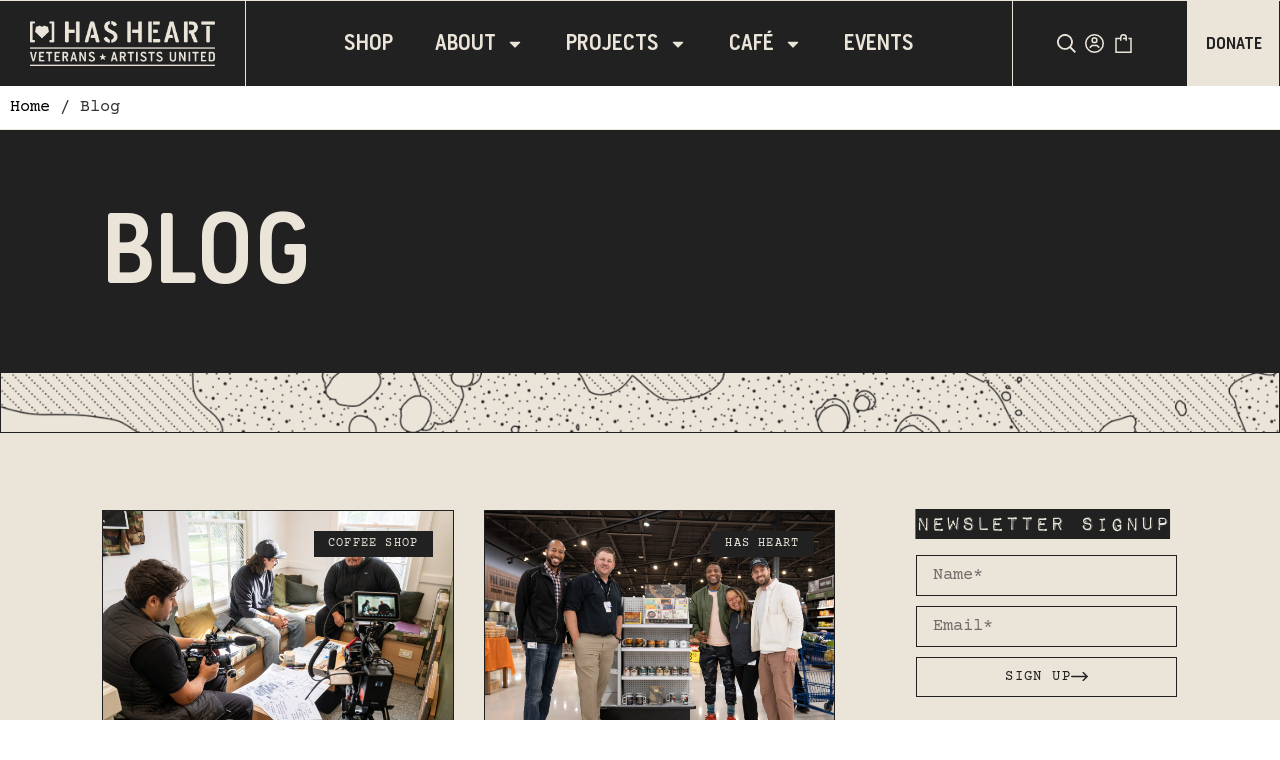

--- FILE ---
content_type: text/html; charset=UTF-8
request_url: https://hasheart.us/blog/
body_size: 24390
content:
<!doctype html>
<html dir="ltr" lang="en-US" prefix="og: https://ogp.me/ns#">
<head>
	<meta charset="UTF-8">
	<meta name="viewport" content="width=device-width, initial-scale=1">
	<link rel="profile" href="https://gmpg.org/xfn/11">
	<title>Blog - [HAS HEART]</title>

		<!-- All in One SEO 4.9.2 - aioseo.com -->
	<meta name="description" content="Blog Newsletter Signup Make A Connection Stay up to date on all the happenings with HAS HEART. Facebook Instagram X-twitter Vimeo Browse Blog Posts [HAS HEART] News Coffee Shop News 50 States News Our Journey Events Shop Your Support" />
	<meta name="robots" content="max-image-preview:large" />
	<link rel="canonical" href="https://hasheart.us/blog/" />
	<meta name="generator" content="All in One SEO (AIOSEO) 4.9.2" />
		<meta property="og:locale" content="en_US" />
		<meta property="og:site_name" content="[HAS HEART] - Veterans + Artists United" />
		<meta property="og:type" content="article" />
		<meta property="og:title" content="Blog - [HAS HEART]" />
		<meta property="og:description" content="Blog Newsletter Signup Make A Connection Stay up to date on all the happenings with HAS HEART. Facebook Instagram X-twitter Vimeo Browse Blog Posts [HAS HEART] News Coffee Shop News 50 States News Our Journey Events Shop Your Support" />
		<meta property="og:url" content="https://hasheart.us/blog/" />
		<meta property="og:image" content="https://hasheart.us/wp-content/uploads/2024/03/HAS-HEART-LOGO.png" />
		<meta property="og:image:secure_url" content="https://hasheart.us/wp-content/uploads/2024/03/HAS-HEART-LOGO.png" />
		<meta property="article:published_time" content="2024-03-14T19:54:09+00:00" />
		<meta property="article:modified_time" content="2024-07-02T19:49:22+00:00" />
		<meta name="twitter:card" content="summary_large_image" />
		<meta name="twitter:title" content="Blog - [HAS HEART]" />
		<meta name="twitter:description" content="Blog Newsletter Signup Make A Connection Stay up to date on all the happenings with HAS HEART. Facebook Instagram X-twitter Vimeo Browse Blog Posts [HAS HEART] News Coffee Shop News 50 States News Our Journey Events Shop Your Support" />
		<meta name="twitter:image" content="https://hasheart.us/wp-content/uploads/2024/03/HAS-HEART-LOGO.png" />
		<script type="application/ld+json" class="aioseo-schema">
			{"@context":"https:\/\/schema.org","@graph":[{"@type":"BreadcrumbList","@id":"https:\/\/hasheart.us\/blog\/#breadcrumblist","itemListElement":[{"@type":"ListItem","@id":"https:\/\/hasheart.us#listItem","position":1,"name":"Home","item":"https:\/\/hasheart.us","nextItem":{"@type":"ListItem","@id":"https:\/\/hasheart.us\/blog\/#listItem","name":"Blog"}},{"@type":"ListItem","@id":"https:\/\/hasheart.us\/blog\/#listItem","position":2,"name":"Blog","previousItem":{"@type":"ListItem","@id":"https:\/\/hasheart.us#listItem","name":"Home"}}]},{"@type":"Organization","@id":"https:\/\/hasheart.us\/#organization","name":"[HAS HEART]","description":"Veterans + Artists United","url":"https:\/\/hasheart.us\/","logo":{"@type":"ImageObject","url":"https:\/\/hasheart.us\/wp-content\/uploads\/2024\/03\/HAS-HEART-LOGO.png","@id":"https:\/\/hasheart.us\/blog\/#organizationLogo","width":1200,"height":298},"image":{"@id":"https:\/\/hasheart.us\/blog\/#organizationLogo"}},{"@type":"WebPage","@id":"https:\/\/hasheart.us\/blog\/#webpage","url":"https:\/\/hasheart.us\/blog\/","name":"Blog - [HAS HEART]","description":"Blog Newsletter Signup Make A Connection Stay up to date on all the happenings with HAS HEART. Facebook Instagram X-twitter Vimeo Browse Blog Posts [HAS HEART] News Coffee Shop News 50 States News Our Journey Events Shop Your Support","inLanguage":"en-US","isPartOf":{"@id":"https:\/\/hasheart.us\/#website"},"breadcrumb":{"@id":"https:\/\/hasheart.us\/blog\/#breadcrumblist"},"datePublished":"2024-03-14T15:54:09-04:00","dateModified":"2024-07-02T15:49:22-04:00"},{"@type":"WebSite","@id":"https:\/\/hasheart.us\/#website","url":"https:\/\/hasheart.us\/","name":"[HAS HEART]","description":"Veterans + Artists United","inLanguage":"en-US","publisher":{"@id":"https:\/\/hasheart.us\/#organization"}}]}
		</script>
		<!-- All in One SEO -->

<script>window._wca = window._wca || [];</script>
<link rel='dns-prefetch' href='//stats.wp.com' />
<link rel='dns-prefetch' href='//v0.wordpress.com' />
<link rel="alternate" type="application/rss+xml" title="[HAS HEART] &raquo; Feed" href="https://hasheart.us/feed/" />
<link rel="alternate" type="application/rss+xml" title="[HAS HEART] &raquo; Comments Feed" href="https://hasheart.us/comments/feed/" />
<link rel="alternate" title="oEmbed (JSON)" type="application/json+oembed" href="https://hasheart.us/wp-json/oembed/1.0/embed?url=https%3A%2F%2Fhasheart.us%2Fblog%2F" />
<link rel="alternate" title="oEmbed (XML)" type="text/xml+oembed" href="https://hasheart.us/wp-json/oembed/1.0/embed?url=https%3A%2F%2Fhasheart.us%2Fblog%2F&#038;format=xml" />
		<!-- This site uses the Google Analytics by MonsterInsights plugin v9.11.1 - Using Analytics tracking - https://www.monsterinsights.com/ -->
		<!-- Note: MonsterInsights is not currently configured on this site. The site owner needs to authenticate with Google Analytics in the MonsterInsights settings panel. -->
					<!-- No tracking code set -->
				<!-- / Google Analytics by MonsterInsights -->
		<style id='wp-img-auto-sizes-contain-inline-css'>
img:is([sizes=auto i],[sizes^="auto," i]){contain-intrinsic-size:3000px 1500px}
/*# sourceURL=wp-img-auto-sizes-contain-inline-css */
</style>
<style id='wp-emoji-styles-inline-css'>

	img.wp-smiley, img.emoji {
		display: inline !important;
		border: none !important;
		box-shadow: none !important;
		height: 1em !important;
		width: 1em !important;
		margin: 0 0.07em !important;
		vertical-align: -0.1em !important;
		background: none !important;
		padding: 0 !important;
	}
/*# sourceURL=wp-emoji-styles-inline-css */
</style>
<link rel='stylesheet' id='aioseo/css/src/vue/standalone/blocks/table-of-contents/global.scss-css' href='https://hasheart.us/wp-content/plugins/all-in-one-seo-pack/dist/Lite/assets/css/table-of-contents/global.e90f6d47.css?ver=4.9.2' media='all' />
<link rel='stylesheet' id='mediaelement-css' href='https://hasheart.us/wp-includes/js/mediaelement/mediaelementplayer-legacy.min.css?ver=4.2.17' media='all' />
<link rel='stylesheet' id='wp-mediaelement-css' href='https://hasheart.us/wp-includes/js/mediaelement/wp-mediaelement.min.css?ver=6.9' media='all' />
<style id='jetpack-sharing-buttons-style-inline-css'>
.jetpack-sharing-buttons__services-list{display:flex;flex-direction:row;flex-wrap:wrap;gap:0;list-style-type:none;margin:5px;padding:0}.jetpack-sharing-buttons__services-list.has-small-icon-size{font-size:12px}.jetpack-sharing-buttons__services-list.has-normal-icon-size{font-size:16px}.jetpack-sharing-buttons__services-list.has-large-icon-size{font-size:24px}.jetpack-sharing-buttons__services-list.has-huge-icon-size{font-size:36px}@media print{.jetpack-sharing-buttons__services-list{display:none!important}}.editor-styles-wrapper .wp-block-jetpack-sharing-buttons{gap:0;padding-inline-start:0}ul.jetpack-sharing-buttons__services-list.has-background{padding:1.25em 2.375em}
/*# sourceURL=https://hasheart.us/wp-content/plugins/jetpack/_inc/blocks/sharing-buttons/view.css */
</style>
<style id='global-styles-inline-css'>
:root{--wp--preset--aspect-ratio--square: 1;--wp--preset--aspect-ratio--4-3: 4/3;--wp--preset--aspect-ratio--3-4: 3/4;--wp--preset--aspect-ratio--3-2: 3/2;--wp--preset--aspect-ratio--2-3: 2/3;--wp--preset--aspect-ratio--16-9: 16/9;--wp--preset--aspect-ratio--9-16: 9/16;--wp--preset--color--black: #000000;--wp--preset--color--cyan-bluish-gray: #abb8c3;--wp--preset--color--white: #ffffff;--wp--preset--color--pale-pink: #f78da7;--wp--preset--color--vivid-red: #cf2e2e;--wp--preset--color--luminous-vivid-orange: #ff6900;--wp--preset--color--luminous-vivid-amber: #fcb900;--wp--preset--color--light-green-cyan: #7bdcb5;--wp--preset--color--vivid-green-cyan: #00d084;--wp--preset--color--pale-cyan-blue: #8ed1fc;--wp--preset--color--vivid-cyan-blue: #0693e3;--wp--preset--color--vivid-purple: #9b51e0;--wp--preset--gradient--vivid-cyan-blue-to-vivid-purple: linear-gradient(135deg,rgb(6,147,227) 0%,rgb(155,81,224) 100%);--wp--preset--gradient--light-green-cyan-to-vivid-green-cyan: linear-gradient(135deg,rgb(122,220,180) 0%,rgb(0,208,130) 100%);--wp--preset--gradient--luminous-vivid-amber-to-luminous-vivid-orange: linear-gradient(135deg,rgb(252,185,0) 0%,rgb(255,105,0) 100%);--wp--preset--gradient--luminous-vivid-orange-to-vivid-red: linear-gradient(135deg,rgb(255,105,0) 0%,rgb(207,46,46) 100%);--wp--preset--gradient--very-light-gray-to-cyan-bluish-gray: linear-gradient(135deg,rgb(238,238,238) 0%,rgb(169,184,195) 100%);--wp--preset--gradient--cool-to-warm-spectrum: linear-gradient(135deg,rgb(74,234,220) 0%,rgb(151,120,209) 20%,rgb(207,42,186) 40%,rgb(238,44,130) 60%,rgb(251,105,98) 80%,rgb(254,248,76) 100%);--wp--preset--gradient--blush-light-purple: linear-gradient(135deg,rgb(255,206,236) 0%,rgb(152,150,240) 100%);--wp--preset--gradient--blush-bordeaux: linear-gradient(135deg,rgb(254,205,165) 0%,rgb(254,45,45) 50%,rgb(107,0,62) 100%);--wp--preset--gradient--luminous-dusk: linear-gradient(135deg,rgb(255,203,112) 0%,rgb(199,81,192) 50%,rgb(65,88,208) 100%);--wp--preset--gradient--pale-ocean: linear-gradient(135deg,rgb(255,245,203) 0%,rgb(182,227,212) 50%,rgb(51,167,181) 100%);--wp--preset--gradient--electric-grass: linear-gradient(135deg,rgb(202,248,128) 0%,rgb(113,206,126) 100%);--wp--preset--gradient--midnight: linear-gradient(135deg,rgb(2,3,129) 0%,rgb(40,116,252) 100%);--wp--preset--font-size--small: 13px;--wp--preset--font-size--medium: 20px;--wp--preset--font-size--large: 36px;--wp--preset--font-size--x-large: 42px;--wp--preset--spacing--20: 0.44rem;--wp--preset--spacing--30: 0.67rem;--wp--preset--spacing--40: 1rem;--wp--preset--spacing--50: 1.5rem;--wp--preset--spacing--60: 2.25rem;--wp--preset--spacing--70: 3.38rem;--wp--preset--spacing--80: 5.06rem;--wp--preset--shadow--natural: 6px 6px 9px rgba(0, 0, 0, 0.2);--wp--preset--shadow--deep: 12px 12px 50px rgba(0, 0, 0, 0.4);--wp--preset--shadow--sharp: 6px 6px 0px rgba(0, 0, 0, 0.2);--wp--preset--shadow--outlined: 6px 6px 0px -3px rgb(255, 255, 255), 6px 6px rgb(0, 0, 0);--wp--preset--shadow--crisp: 6px 6px 0px rgb(0, 0, 0);}:root { --wp--style--global--content-size: 800px;--wp--style--global--wide-size: 1200px; }:where(body) { margin: 0; }.wp-site-blocks > .alignleft { float: left; margin-right: 2em; }.wp-site-blocks > .alignright { float: right; margin-left: 2em; }.wp-site-blocks > .aligncenter { justify-content: center; margin-left: auto; margin-right: auto; }:where(.wp-site-blocks) > * { margin-block-start: 24px; margin-block-end: 0; }:where(.wp-site-blocks) > :first-child { margin-block-start: 0; }:where(.wp-site-blocks) > :last-child { margin-block-end: 0; }:root { --wp--style--block-gap: 24px; }:root :where(.is-layout-flow) > :first-child{margin-block-start: 0;}:root :where(.is-layout-flow) > :last-child{margin-block-end: 0;}:root :where(.is-layout-flow) > *{margin-block-start: 24px;margin-block-end: 0;}:root :where(.is-layout-constrained) > :first-child{margin-block-start: 0;}:root :where(.is-layout-constrained) > :last-child{margin-block-end: 0;}:root :where(.is-layout-constrained) > *{margin-block-start: 24px;margin-block-end: 0;}:root :where(.is-layout-flex){gap: 24px;}:root :where(.is-layout-grid){gap: 24px;}.is-layout-flow > .alignleft{float: left;margin-inline-start: 0;margin-inline-end: 2em;}.is-layout-flow > .alignright{float: right;margin-inline-start: 2em;margin-inline-end: 0;}.is-layout-flow > .aligncenter{margin-left: auto !important;margin-right: auto !important;}.is-layout-constrained > .alignleft{float: left;margin-inline-start: 0;margin-inline-end: 2em;}.is-layout-constrained > .alignright{float: right;margin-inline-start: 2em;margin-inline-end: 0;}.is-layout-constrained > .aligncenter{margin-left: auto !important;margin-right: auto !important;}.is-layout-constrained > :where(:not(.alignleft):not(.alignright):not(.alignfull)){max-width: var(--wp--style--global--content-size);margin-left: auto !important;margin-right: auto !important;}.is-layout-constrained > .alignwide{max-width: var(--wp--style--global--wide-size);}body .is-layout-flex{display: flex;}.is-layout-flex{flex-wrap: wrap;align-items: center;}.is-layout-flex > :is(*, div){margin: 0;}body .is-layout-grid{display: grid;}.is-layout-grid > :is(*, div){margin: 0;}body{padding-top: 0px;padding-right: 0px;padding-bottom: 0px;padding-left: 0px;}a:where(:not(.wp-element-button)){text-decoration: underline;}:root :where(.wp-element-button, .wp-block-button__link){background-color: #32373c;border-width: 0;color: #fff;font-family: inherit;font-size: inherit;font-style: inherit;font-weight: inherit;letter-spacing: inherit;line-height: inherit;padding-top: calc(0.667em + 2px);padding-right: calc(1.333em + 2px);padding-bottom: calc(0.667em + 2px);padding-left: calc(1.333em + 2px);text-decoration: none;text-transform: inherit;}.has-black-color{color: var(--wp--preset--color--black) !important;}.has-cyan-bluish-gray-color{color: var(--wp--preset--color--cyan-bluish-gray) !important;}.has-white-color{color: var(--wp--preset--color--white) !important;}.has-pale-pink-color{color: var(--wp--preset--color--pale-pink) !important;}.has-vivid-red-color{color: var(--wp--preset--color--vivid-red) !important;}.has-luminous-vivid-orange-color{color: var(--wp--preset--color--luminous-vivid-orange) !important;}.has-luminous-vivid-amber-color{color: var(--wp--preset--color--luminous-vivid-amber) !important;}.has-light-green-cyan-color{color: var(--wp--preset--color--light-green-cyan) !important;}.has-vivid-green-cyan-color{color: var(--wp--preset--color--vivid-green-cyan) !important;}.has-pale-cyan-blue-color{color: var(--wp--preset--color--pale-cyan-blue) !important;}.has-vivid-cyan-blue-color{color: var(--wp--preset--color--vivid-cyan-blue) !important;}.has-vivid-purple-color{color: var(--wp--preset--color--vivid-purple) !important;}.has-black-background-color{background-color: var(--wp--preset--color--black) !important;}.has-cyan-bluish-gray-background-color{background-color: var(--wp--preset--color--cyan-bluish-gray) !important;}.has-white-background-color{background-color: var(--wp--preset--color--white) !important;}.has-pale-pink-background-color{background-color: var(--wp--preset--color--pale-pink) !important;}.has-vivid-red-background-color{background-color: var(--wp--preset--color--vivid-red) !important;}.has-luminous-vivid-orange-background-color{background-color: var(--wp--preset--color--luminous-vivid-orange) !important;}.has-luminous-vivid-amber-background-color{background-color: var(--wp--preset--color--luminous-vivid-amber) !important;}.has-light-green-cyan-background-color{background-color: var(--wp--preset--color--light-green-cyan) !important;}.has-vivid-green-cyan-background-color{background-color: var(--wp--preset--color--vivid-green-cyan) !important;}.has-pale-cyan-blue-background-color{background-color: var(--wp--preset--color--pale-cyan-blue) !important;}.has-vivid-cyan-blue-background-color{background-color: var(--wp--preset--color--vivid-cyan-blue) !important;}.has-vivid-purple-background-color{background-color: var(--wp--preset--color--vivid-purple) !important;}.has-black-border-color{border-color: var(--wp--preset--color--black) !important;}.has-cyan-bluish-gray-border-color{border-color: var(--wp--preset--color--cyan-bluish-gray) !important;}.has-white-border-color{border-color: var(--wp--preset--color--white) !important;}.has-pale-pink-border-color{border-color: var(--wp--preset--color--pale-pink) !important;}.has-vivid-red-border-color{border-color: var(--wp--preset--color--vivid-red) !important;}.has-luminous-vivid-orange-border-color{border-color: var(--wp--preset--color--luminous-vivid-orange) !important;}.has-luminous-vivid-amber-border-color{border-color: var(--wp--preset--color--luminous-vivid-amber) !important;}.has-light-green-cyan-border-color{border-color: var(--wp--preset--color--light-green-cyan) !important;}.has-vivid-green-cyan-border-color{border-color: var(--wp--preset--color--vivid-green-cyan) !important;}.has-pale-cyan-blue-border-color{border-color: var(--wp--preset--color--pale-cyan-blue) !important;}.has-vivid-cyan-blue-border-color{border-color: var(--wp--preset--color--vivid-cyan-blue) !important;}.has-vivid-purple-border-color{border-color: var(--wp--preset--color--vivid-purple) !important;}.has-vivid-cyan-blue-to-vivid-purple-gradient-background{background: var(--wp--preset--gradient--vivid-cyan-blue-to-vivid-purple) !important;}.has-light-green-cyan-to-vivid-green-cyan-gradient-background{background: var(--wp--preset--gradient--light-green-cyan-to-vivid-green-cyan) !important;}.has-luminous-vivid-amber-to-luminous-vivid-orange-gradient-background{background: var(--wp--preset--gradient--luminous-vivid-amber-to-luminous-vivid-orange) !important;}.has-luminous-vivid-orange-to-vivid-red-gradient-background{background: var(--wp--preset--gradient--luminous-vivid-orange-to-vivid-red) !important;}.has-very-light-gray-to-cyan-bluish-gray-gradient-background{background: var(--wp--preset--gradient--very-light-gray-to-cyan-bluish-gray) !important;}.has-cool-to-warm-spectrum-gradient-background{background: var(--wp--preset--gradient--cool-to-warm-spectrum) !important;}.has-blush-light-purple-gradient-background{background: var(--wp--preset--gradient--blush-light-purple) !important;}.has-blush-bordeaux-gradient-background{background: var(--wp--preset--gradient--blush-bordeaux) !important;}.has-luminous-dusk-gradient-background{background: var(--wp--preset--gradient--luminous-dusk) !important;}.has-pale-ocean-gradient-background{background: var(--wp--preset--gradient--pale-ocean) !important;}.has-electric-grass-gradient-background{background: var(--wp--preset--gradient--electric-grass) !important;}.has-midnight-gradient-background{background: var(--wp--preset--gradient--midnight) !important;}.has-small-font-size{font-size: var(--wp--preset--font-size--small) !important;}.has-medium-font-size{font-size: var(--wp--preset--font-size--medium) !important;}.has-large-font-size{font-size: var(--wp--preset--font-size--large) !important;}.has-x-large-font-size{font-size: var(--wp--preset--font-size--x-large) !important;}
:root :where(.wp-block-pullquote){font-size: 1.5em;line-height: 1.6;}
/*# sourceURL=global-styles-inline-css */
</style>
<link rel='stylesheet' id='woocommerce-layout-css' href='https://hasheart.us/wp-content/plugins/woocommerce/assets/css/woocommerce-layout.css?ver=10.4.3' media='all' />
<style id='woocommerce-layout-inline-css'>

	.infinite-scroll .woocommerce-pagination {
		display: none;
	}
/*# sourceURL=woocommerce-layout-inline-css */
</style>
<link rel='stylesheet' id='woocommerce-smallscreen-css' href='https://hasheart.us/wp-content/plugins/woocommerce/assets/css/woocommerce-smallscreen.css?ver=10.4.3' media='only screen and (max-width: 768px)' />
<link rel='stylesheet' id='woocommerce-general-css' href='https://hasheart.us/wp-content/plugins/woocommerce/assets/css/woocommerce.css?ver=10.4.3' media='all' />
<style id='woocommerce-inline-inline-css'>
.woocommerce form .form-row .required { visibility: visible; }
/*# sourceURL=woocommerce-inline-inline-css */
</style>
<link rel='stylesheet' id='hello-elementor-theme-style-css' href='https://hasheart.us/wp-content/themes/hello-elementor/assets/css/theme.css?ver=3.4.4' media='all' />
<link rel='stylesheet' id='hello-elementor-child-style-css' href='https://hasheart.us/wp-content/themes/hello-theme-child-master/style.css?ver=1.0.0' media='all' />
<link rel='stylesheet' id='hello-elementor-css' href='https://hasheart.us/wp-content/themes/hello-elementor/assets/css/reset.css?ver=3.4.4' media='all' />
<link rel='stylesheet' id='hello-elementor-header-footer-css' href='https://hasheart.us/wp-content/themes/hello-elementor/assets/css/header-footer.css?ver=3.4.4' media='all' />
<link rel='stylesheet' id='elementor-frontend-css' href='https://hasheart.us/wp-content/plugins/elementor/assets/css/frontend.min.css?ver=3.34.0' media='all' />
<link rel='stylesheet' id='elementor-post-15971-css' href='https://hasheart.us/wp-content/uploads/elementor/css/post-15971.css?ver=1768489046' media='all' />
<link rel='stylesheet' id='widget-image-css' href='https://hasheart.us/wp-content/plugins/elementor/assets/css/widget-image.min.css?ver=3.34.0' media='all' />
<link rel='stylesheet' id='widget-nav-menu-css' href='https://hasheart.us/wp-content/plugins/elementor-pro/assets/css/widget-nav-menu.min.css?ver=3.34.0' media='all' />
<link rel='stylesheet' id='widget-icon-list-css' href='https://hasheart.us/wp-content/plugins/elementor/assets/css/widget-icon-list.min.css?ver=3.34.0' media='all' />
<link rel='stylesheet' id='widget-heading-css' href='https://hasheart.us/wp-content/plugins/elementor/assets/css/widget-heading.min.css?ver=3.34.0' media='all' />
<link rel='stylesheet' id='bdt-uikit-css' href='https://hasheart.us/wp-content/plugins/bdthemes-element-pack/assets/css/bdt-uikit.css?ver=3.21.7' media='all' />
<link rel='stylesheet' id='ep-helper-css' href='https://hasheart.us/wp-content/plugins/bdthemes-element-pack/assets/css/ep-helper.css?ver=8.2.1' media='all' />
<link rel='stylesheet' id='ep-marquee-css' href='https://hasheart.us/wp-content/plugins/bdthemes-element-pack/assets/css/ep-marquee.css?ver=8.2.1' media='all' />
<link rel='stylesheet' id='widget-form-css' href='https://hasheart.us/wp-content/plugins/elementor-pro/assets/css/widget-form.min.css?ver=3.34.0' media='all' />
<link rel='stylesheet' id='widget-social-icons-css' href='https://hasheart.us/wp-content/plugins/elementor/assets/css/widget-social-icons.min.css?ver=3.34.0' media='all' />
<link rel='stylesheet' id='e-apple-webkit-css' href='https://hasheart.us/wp-content/plugins/elementor/assets/css/conditionals/apple-webkit.min.css?ver=3.34.0' media='all' />
<link rel='stylesheet' id='widget-icon-box-css' href='https://hasheart.us/wp-content/plugins/elementor/assets/css/widget-icon-box.min.css?ver=3.34.0' media='all' />
<link rel='stylesheet' id='widget-posts-css' href='https://hasheart.us/wp-content/plugins/elementor-pro/assets/css/widget-posts.min.css?ver=3.34.0' media='all' />
<link rel='stylesheet' id='widget-divider-css' href='https://hasheart.us/wp-content/plugins/elementor/assets/css/widget-divider.min.css?ver=3.34.0' media='all' />
<link rel='stylesheet' id='elementor-post-16075-css' href='https://hasheart.us/wp-content/uploads/elementor/css/post-16075.css?ver=1768490781' media='all' />
<link rel='stylesheet' id='elementor-post-15978-css' href='https://hasheart.us/wp-content/uploads/elementor/css/post-15978.css?ver=1768489046' media='all' />
<link rel='stylesheet' id='elementor-post-16510-css' href='https://hasheart.us/wp-content/uploads/elementor/css/post-16510.css?ver=1768489047' media='all' />
<link rel='stylesheet' id='elementor-gf-local-courierprime-css' href='https://hasheart.us/wp-content/uploads/elementor/google-fonts/css/courierprime.css?ver=1744990553' media='all' />
<script src="https://hasheart.us/wp-includes/js/jquery/jquery.min.js?ver=3.7.1" id="jquery-core-js"></script>
<script src="https://hasheart.us/wp-includes/js/jquery/jquery-migrate.min.js?ver=3.4.1" id="jquery-migrate-js"></script>
<script src="https://hasheart.us/wp-content/plugins/woocommerce/assets/js/js-cookie/js.cookie.min.js?ver=2.1.4-wc.10.4.3" id="wc-js-cookie-js" defer data-wp-strategy="defer"></script>
<script id="wc-cart-fragments-js-extra">
var wc_cart_fragments_params = {"ajax_url":"/wp-admin/admin-ajax.php","wc_ajax_url":"/?wc-ajax=%%endpoint%%","cart_hash_key":"wc_cart_hash_4b549d40351158bc81c626205f964988","fragment_name":"wc_fragments_4b549d40351158bc81c626205f964988","request_timeout":"5000"};
//# sourceURL=wc-cart-fragments-js-extra
</script>
<script src="https://hasheart.us/wp-content/plugins/woocommerce/assets/js/frontend/cart-fragments.min.js?ver=10.4.3" id="wc-cart-fragments-js" defer data-wp-strategy="defer"></script>
<script src="https://hasheart.us/wp-content/plugins/woocommerce/assets/js/jquery-blockui/jquery.blockUI.min.js?ver=2.7.0-wc.10.4.3" id="wc-jquery-blockui-js" defer data-wp-strategy="defer"></script>
<script id="wc-add-to-cart-js-extra">
var wc_add_to_cart_params = {"ajax_url":"/wp-admin/admin-ajax.php","wc_ajax_url":"/?wc-ajax=%%endpoint%%","i18n_view_cart":"View cart","cart_url":"https://hasheart.us/cart/","is_cart":"","cart_redirect_after_add":"no"};
//# sourceURL=wc-add-to-cart-js-extra
</script>
<script src="https://hasheart.us/wp-content/plugins/woocommerce/assets/js/frontend/add-to-cart.min.js?ver=10.4.3" id="wc-add-to-cart-js" defer data-wp-strategy="defer"></script>
<script id="woocommerce-js-extra">
var woocommerce_params = {"ajax_url":"/wp-admin/admin-ajax.php","wc_ajax_url":"/?wc-ajax=%%endpoint%%","i18n_password_show":"Show password","i18n_password_hide":"Hide password"};
//# sourceURL=woocommerce-js-extra
</script>
<script src="https://hasheart.us/wp-content/plugins/woocommerce/assets/js/frontend/woocommerce.min.js?ver=10.4.3" id="woocommerce-js" defer data-wp-strategy="defer"></script>
<script id="WCPAY_ASSETS-js-extra">
var wcpayAssets = {"url":"https://hasheart.us/wp-content/plugins/woocommerce-payments/dist/"};
//# sourceURL=WCPAY_ASSETS-js-extra
</script>
<script src="https://stats.wp.com/s-202604.js" id="woocommerce-analytics-js" defer data-wp-strategy="defer"></script>
<link rel="https://api.w.org/" href="https://hasheart.us/wp-json/" /><link rel="alternate" title="JSON" type="application/json" href="https://hasheart.us/wp-json/wp/v2/pages/16075" /><link rel="EditURI" type="application/rsd+xml" title="RSD" href="https://hasheart.us/xmlrpc.php?rsd" />
<link rel='shortlink' href='https://wp.me/P8HNoD-4bh' />
	<style>img#wpstats{display:none}</style>
		<!-- Google site verification - Google for WooCommerce -->
<meta name="google-site-verification" content="8WPv_beZXAP4DHwIgqOHj0ilNYbS2Fl4BC4flMSPvEU" />
	<noscript><style>.woocommerce-product-gallery{ opacity: 1 !important; }</style></noscript>
	<meta name="generator" content="Elementor 3.34.0; features: e_font_icon_svg, additional_custom_breakpoints; settings: css_print_method-external, google_font-enabled, font_display-swap">
			<style>
				.e-con.e-parent:nth-of-type(n+4):not(.e-lazyloaded):not(.e-no-lazyload),
				.e-con.e-parent:nth-of-type(n+4):not(.e-lazyloaded):not(.e-no-lazyload) * {
					background-image: none !important;
				}
				@media screen and (max-height: 1024px) {
					.e-con.e-parent:nth-of-type(n+3):not(.e-lazyloaded):not(.e-no-lazyload),
					.e-con.e-parent:nth-of-type(n+3):not(.e-lazyloaded):not(.e-no-lazyload) * {
						background-image: none !important;
					}
				}
				@media screen and (max-height: 640px) {
					.e-con.e-parent:nth-of-type(n+2):not(.e-lazyloaded):not(.e-no-lazyload),
					.e-con.e-parent:nth-of-type(n+2):not(.e-lazyloaded):not(.e-no-lazyload) * {
						background-image: none !important;
					}
				}
			</style>
			<link rel="icon" href="https://hasheart.us/wp-content/uploads/2018/03/cropped-hasheart-profile-600x600-32x32.jpg" sizes="32x32" />
<link rel="icon" href="https://hasheart.us/wp-content/uploads/2018/03/cropped-hasheart-profile-600x600-192x192.jpg" sizes="192x192" />
<link rel="apple-touch-icon" href="https://hasheart.us/wp-content/uploads/2018/03/cropped-hasheart-profile-600x600-180x180.jpg" />
<meta name="msapplication-TileImage" content="https://hasheart.us/wp-content/uploads/2018/03/cropped-hasheart-profile-600x600-270x270.jpg" />
		<style id="wp-custom-css">
			/* My Account Edits */

.woocommerce form.checkout_coupon, .woocommerce form.login, .woocommerce form.register {
    border: 1px solid #212121;
    padding: 20px;
    margin: 2em 0;
    text-align: left;
    border-radius: 0px;
}

input {
    border-radius: 0px !important;
}

a {
    color: #000;
}

button.woocommerce-button {
    background: #EAE4D9 !important;
    border-radius: 0px !important;
    border: 1px solid #212121 !important;
    color: #212121 !important;
}

button.woocommerce-Button.button {
    background: #EAE4D9 !important;
    border-radius: 0px !important;
    border: 1px solid #212121 !important;
    color: #212121 !important;
}

.woocommerce-error {
    border-top-color: #212121 !important;
    background: white !important;
    color: #212121 !important;
}

.woocommerce-info {
    border-top-color: #212121 !important;
    background: white !important;
    color: #212121 !important;
}

.woocommerce-info::before {
    color: #212121 !important;
}

a.woocommerce-Button.wc-forward.button {
    background: #ffffff !important;
    border-radius: 0px !important;
    border: 1px solid #212121 !important;
    color: #212121 !important;
}

a.button.wc-forward {
    background: #ffffff !important;
    border-radius: 0px !important;
    border: 1px solid #212121 !important;
    color: #212121 !important;
}

.woocommerce-account .addresses .title h3 {
    float: left;
    font-size: 15px !important;
}
button.button {
    background: #ffffff00 !important;
    border-radius: 0px !important;
    border: 1px solid #212121 !important;
    color: #212121 !important;
}

a.button.wc-backward {
    background: #ffffff00 !important;
    border-radius: 0px !important;
    border: 1px solid #212121 !important;
    color: #212121 !important;
}

/* Image Gallery*/

button.bdt-lightbox-toolbar-icon.bdt-close-large.bdt-icon.bdt-close {
    color: white;
    border: none !important;
}

button.bdt-lightbox-toolbar-icon.bdt-close-large.bdt-icon.bdt-close:hover {
    background: white;
    color: black;
    border: none !important;
}

/* Hotspot Map */

.e-hotspot__tooltip.e-hotspot--slide-direction.e-hotspot--tooltip-animation-from-bottom {
    border: 1px solid #212121 !important;
}		</style>
		
		<!-- Global site tag (gtag.js) - Google Ads: AW-16724967242 - Google for WooCommerce -->
		<script async src="https://www.googletagmanager.com/gtag/js?id=AW-16724967242"></script>
		<script>
			window.dataLayer = window.dataLayer || [];
			function gtag() { dataLayer.push(arguments); }
			gtag( 'consent', 'default', {
				analytics_storage: 'denied',
				ad_storage: 'denied',
				ad_user_data: 'denied',
				ad_personalization: 'denied',
				region: ['AT', 'BE', 'BG', 'HR', 'CY', 'CZ', 'DK', 'EE', 'FI', 'FR', 'DE', 'GR', 'HU', 'IS', 'IE', 'IT', 'LV', 'LI', 'LT', 'LU', 'MT', 'NL', 'NO', 'PL', 'PT', 'RO', 'SK', 'SI', 'ES', 'SE', 'GB', 'CH'],
				wait_for_update: 500,
			} );
			gtag('js', new Date());
			gtag('set', 'developer_id.dOGY3NW', true);
			gtag("config", "AW-16724967242", { "groups": "GLA", "send_page_view": false });		</script>

		</head>
<body class="wp-singular page-template-default page page-id-16075 page-parent wp-custom-logo wp-embed-responsive wp-theme-hello-elementor wp-child-theme-hello-theme-child-master theme-hello-elementor woocommerce-no-js hello-elementor-default elementor-default elementor-kit-15971 elementor-page elementor-page-16075">

<script>
gtag("event", "page_view", {send_to: "GLA"});
</script>

<a class="skip-link screen-reader-text" href="#content">Skip to content</a>

		<header data-elementor-type="header" data-elementor-id="15978" class="elementor elementor-15978 elementor-location-header" data-elementor-settings="{&quot;element_pack_global_tooltip_width&quot;:{&quot;unit&quot;:&quot;px&quot;,&quot;size&quot;:&quot;&quot;,&quot;sizes&quot;:[]},&quot;element_pack_global_tooltip_width_tablet&quot;:{&quot;unit&quot;:&quot;px&quot;,&quot;size&quot;:&quot;&quot;,&quot;sizes&quot;:[]},&quot;element_pack_global_tooltip_width_mobile&quot;:{&quot;unit&quot;:&quot;px&quot;,&quot;size&quot;:&quot;&quot;,&quot;sizes&quot;:[]},&quot;element_pack_global_tooltip_padding&quot;:{&quot;unit&quot;:&quot;px&quot;,&quot;top&quot;:&quot;&quot;,&quot;right&quot;:&quot;&quot;,&quot;bottom&quot;:&quot;&quot;,&quot;left&quot;:&quot;&quot;,&quot;isLinked&quot;:true},&quot;element_pack_global_tooltip_padding_tablet&quot;:{&quot;unit&quot;:&quot;px&quot;,&quot;top&quot;:&quot;&quot;,&quot;right&quot;:&quot;&quot;,&quot;bottom&quot;:&quot;&quot;,&quot;left&quot;:&quot;&quot;,&quot;isLinked&quot;:true},&quot;element_pack_global_tooltip_padding_mobile&quot;:{&quot;unit&quot;:&quot;px&quot;,&quot;top&quot;:&quot;&quot;,&quot;right&quot;:&quot;&quot;,&quot;bottom&quot;:&quot;&quot;,&quot;left&quot;:&quot;&quot;,&quot;isLinked&quot;:true},&quot;element_pack_global_tooltip_border_radius&quot;:{&quot;unit&quot;:&quot;px&quot;,&quot;top&quot;:&quot;&quot;,&quot;right&quot;:&quot;&quot;,&quot;bottom&quot;:&quot;&quot;,&quot;left&quot;:&quot;&quot;,&quot;isLinked&quot;:true},&quot;element_pack_global_tooltip_border_radius_tablet&quot;:{&quot;unit&quot;:&quot;px&quot;,&quot;top&quot;:&quot;&quot;,&quot;right&quot;:&quot;&quot;,&quot;bottom&quot;:&quot;&quot;,&quot;left&quot;:&quot;&quot;,&quot;isLinked&quot;:true},&quot;element_pack_global_tooltip_border_radius_mobile&quot;:{&quot;unit&quot;:&quot;px&quot;,&quot;top&quot;:&quot;&quot;,&quot;right&quot;:&quot;&quot;,&quot;bottom&quot;:&quot;&quot;,&quot;left&quot;:&quot;&quot;,&quot;isLinked&quot;:true}}" data-elementor-post-type="elementor_library">
					<section class="elementor-section elementor-top-section elementor-element elementor-element-bbc7efc elementor-section-full_width elementor-section-height-default elementor-section-height-default" data-id="bbc7efc" data-element_type="section" data-settings="{&quot;background_background&quot;:&quot;classic&quot;}">
						<div class="elementor-container elementor-column-gap-no">
					<div class="elementor-column elementor-col-100 elementor-top-column elementor-element elementor-element-42a8a0a" data-id="42a8a0a" data-element_type="column">
			<div class="elementor-widget-wrap elementor-element-populated">
						<section class="elementor-section elementor-inner-section elementor-element elementor-element-54aebdd elementor-section-full_width elementor-section-height-default elementor-section-height-default" data-id="54aebdd" data-element_type="section">
						<div class="elementor-container elementor-column-gap-no">
					<div class="elementor-column elementor-col-25 elementor-inner-column elementor-element elementor-element-cea208b" data-id="cea208b" data-element_type="column">
			<div class="elementor-widget-wrap elementor-element-populated">
						<div class="elementor-element elementor-element-81f859c elementor-widget elementor-widget-theme-site-logo elementor-widget-image" data-id="81f859c" data-element_type="widget" data-widget_type="theme-site-logo.default">
				<div class="elementor-widget-container">
											<a href="https://hasheart.us">
			<img fetchpriority="high" width="1200" height="298" src="https://hasheart.us/wp-content/uploads/2024/03/HAS-HEART-LOGO.png" class="attachment-full size-full wp-image-15997" alt="" srcset="https://hasheart.us/wp-content/uploads/2024/03/HAS-HEART-LOGO.png 1200w, https://hasheart.us/wp-content/uploads/2024/03/HAS-HEART-LOGO-400x99.png 400w, https://hasheart.us/wp-content/uploads/2024/03/HAS-HEART-LOGO-1030x256.png 1030w, https://hasheart.us/wp-content/uploads/2024/03/HAS-HEART-LOGO-768x191.png 768w, https://hasheart.us/wp-content/uploads/2024/03/HAS-HEART-LOGO-450x112.png 450w" sizes="(max-width: 1200px) 100vw, 1200px" />				</a>
											</div>
				</div>
					</div>
		</div>
				<div class="elementor-column elementor-col-25 elementor-inner-column elementor-element elementor-element-246df40" data-id="246df40" data-element_type="column">
			<div class="elementor-widget-wrap elementor-element-populated">
						<div class="elementor-element elementor-element-665ce69 elementor-nav-menu__align-center elementor-nav-menu--stretch elementor-nav-menu__text-align-center elementor-nav-menu--dropdown-tablet elementor-nav-menu--toggle elementor-nav-menu--burger elementor-widget elementor-widget-nav-menu" data-id="665ce69" data-element_type="widget" data-settings="{&quot;full_width&quot;:&quot;stretch&quot;,&quot;layout&quot;:&quot;horizontal&quot;,&quot;submenu_icon&quot;:{&quot;value&quot;:&quot;&lt;svg aria-hidden=\&quot;true\&quot; class=\&quot;e-font-icon-svg e-fas-caret-down\&quot; viewBox=\&quot;0 0 320 512\&quot; xmlns=\&quot;http:\/\/www.w3.org\/2000\/svg\&quot;&gt;&lt;path d=\&quot;M31.3 192h257.3c17.8 0 26.7 21.5 14.1 34.1L174.1 354.8c-7.8 7.8-20.5 7.8-28.3 0L17.2 226.1C4.6 213.5 13.5 192 31.3 192z\&quot;&gt;&lt;\/path&gt;&lt;\/svg&gt;&quot;,&quot;library&quot;:&quot;fa-solid&quot;},&quot;toggle&quot;:&quot;burger&quot;}" data-widget_type="nav-menu.default">
				<div class="elementor-widget-container">
								<nav aria-label="Menu" class="elementor-nav-menu--main elementor-nav-menu__container elementor-nav-menu--layout-horizontal e--pointer-framed e--animation-fade">
				<ul id="menu-1-665ce69" class="elementor-nav-menu"><li class="menu-item menu-item-type-post_type menu-item-object-page menu-item-16092"><a href="https://hasheart.us/shop/" class="elementor-item">Shop</a></li>
<li class="menu-item menu-item-type-post_type menu-item-object-page current-menu-ancestor current-menu-parent current_page_parent current_page_ancestor menu-item-has-children menu-item-16099"><a href="https://hasheart.us/about/" class="elementor-item">About</a>
<ul class="sub-menu elementor-nav-menu--dropdown">
	<li class="menu-item menu-item-type-post_type menu-item-object-page menu-item-16820"><a href="https://hasheart.us/about/" class="elementor-sub-item">Our Story</a></li>
	<li class="menu-item menu-item-type-post_type menu-item-object-page menu-item-18269"><a href="https://hasheart.us/blog/our-journey/" class="elementor-sub-item">Our Journey</a></li>
	<li class="menu-item menu-item-type-post_type menu-item-object-page menu-item-17685"><a href="https://hasheart.us/about/meet-the-team/" class="elementor-sub-item">Meet The Team</a></li>
	<li class="menu-item menu-item-type-post_type menu-item-object-page current-menu-item page_item page-item-16075 current_page_item menu-item-has-children menu-item-16100"><a href="https://hasheart.us/blog/" aria-current="page" class="elementor-sub-item elementor-item-active">Blog</a>
	<ul class="sub-menu elementor-nav-menu--dropdown">
		<li class="menu-item menu-item-type-post_type menu-item-object-page menu-item-18273"><a href="https://hasheart.us/blog/news/" class="elementor-sub-item">[HAS HEART] News</a></li>
		<li class="menu-item menu-item-type-post_type menu-item-object-page menu-item-18275"><a href="https://hasheart.us/blog/coffee-shop-news/" class="elementor-sub-item">Coffee Shop News</a></li>
		<li class="menu-item menu-item-type-post_type menu-item-object-page menu-item-18274"><a href="https://hasheart.us/blog/50-states-news/" class="elementor-sub-item">50 States News</a></li>
		<li class="menu-item menu-item-type-post_type menu-item-object-page menu-item-18276"><a href="https://hasheart.us/blog/our-journey/" class="elementor-sub-item">Our Journey</a></li>
	</ul>
</li>
	<li class="menu-item menu-item-type-post_type menu-item-object-page menu-item-16102"><a href="https://hasheart.us/faqs/" class="elementor-sub-item">FAQ’s</a></li>
	<li class="menu-item menu-item-type-post_type menu-item-object-page menu-item-16103"><a href="https://hasheart.us/media/" class="elementor-sub-item">Media</a></li>
	<li class="menu-item menu-item-type-post_type menu-item-object-page menu-item-16101"><a href="https://hasheart.us/contact/" class="elementor-sub-item">Contact</a></li>
</ul>
</li>
<li class="menu-item menu-item-type-post_type menu-item-object-page menu-item-has-children menu-item-16093"><a href="https://hasheart.us/projects/" class="elementor-item">Projects</a>
<ul class="sub-menu elementor-nav-menu--dropdown">
	<li class="menu-item menu-item-type-post_type menu-item-object-page menu-item-16094"><a href="https://hasheart.us/projects/50states/" class="elementor-sub-item">50 States</a></li>
	<li class="menu-item menu-item-type-post_type menu-item-object-page menu-item-16095"><a href="https://hasheart.us/projects/hero-series/" class="elementor-sub-item">HERO[Series]</a></li>
	<li class="menu-item menu-item-type-post_type menu-item-object-page menu-item-16096"><a href="https://hasheart.us/projects/voices/" class="elementor-sub-item">VOICES</a></li>
	<li class="menu-item menu-item-type-custom menu-item-object-custom menu-item-21195"><a href="/projects/voices/#yellow-ribbon" class="elementor-sub-item elementor-item-anchor">Yellow Ribbon</a></li>
</ul>
</li>
<li class="menu-item menu-item-type-post_type menu-item-object-page menu-item-has-children menu-item-16097"><a href="https://hasheart.us/coffee-shop/" class="elementor-item">Café</a>
<ul class="sub-menu elementor-nav-menu--dropdown">
	<li class="menu-item menu-item-type-custom menu-item-object-custom menu-item-21196"><a href="https://order.hasheart.us/" class="elementor-sub-item">Order Coffee</a></li>
	<li class="menu-item menu-item-type-custom menu-item-object-custom menu-item-18062"><a href="/coffee-shop/#hours-and-location" class="elementor-sub-item elementor-item-anchor">Hours + Location</a></li>
	<li class="menu-item menu-item-type-custom menu-item-object-custom menu-item-18063"><a href="/coffee-shop/#menu" class="elementor-sub-item elementor-item-anchor">Menu</a></li>
	<li class="menu-item menu-item-type-custom menu-item-object-custom menu-item-18064"><a href="/coffee-shop/#mission" class="elementor-sub-item elementor-item-anchor">Our Mission</a></li>
	<li class="menu-item menu-item-type-custom menu-item-object-custom menu-item-18065"><a href="/coffee-shop/#faqs-and-media" class="elementor-sub-item elementor-item-anchor">FAQS + Media</a></li>
	<li class="menu-item menu-item-type-post_type menu-item-object-page menu-item-18268"><a href="https://hasheart.us/blog/coffee-shop-news/" class="elementor-sub-item">Coffee Shop News</a></li>
	<li class="menu-item menu-item-type-post_type menu-item-object-page menu-item-18061"><a href="https://hasheart.us/coffee-shop/reno-process/" class="elementor-sub-item">Reno Process</a></li>
</ul>
</li>
<li class="menu-item menu-item-type-post_type menu-item-object-page menu-item-16098"><a href="https://hasheart.us/events/" class="elementor-item">Events</a></li>
</ul>			</nav>
					<div class="elementor-menu-toggle" role="button" tabindex="0" aria-label="Menu Toggle" aria-expanded="false">
			<svg aria-hidden="true" role="presentation" class="elementor-menu-toggle__icon--open e-font-icon-svg e-eicon-menu-bar" viewBox="0 0 1000 1000" xmlns="http://www.w3.org/2000/svg"><path d="M104 333H896C929 333 958 304 958 271S929 208 896 208H104C71 208 42 237 42 271S71 333 104 333ZM104 583H896C929 583 958 554 958 521S929 458 896 458H104C71 458 42 487 42 521S71 583 104 583ZM104 833H896C929 833 958 804 958 771S929 708 896 708H104C71 708 42 737 42 771S71 833 104 833Z"></path></svg><svg aria-hidden="true" role="presentation" class="elementor-menu-toggle__icon--close e-font-icon-svg e-eicon-close" viewBox="0 0 1000 1000" xmlns="http://www.w3.org/2000/svg"><path d="M742 167L500 408 258 167C246 154 233 150 217 150 196 150 179 158 167 167 154 179 150 196 150 212 150 229 154 242 171 254L408 500 167 742C138 771 138 800 167 829 196 858 225 858 254 829L496 587 738 829C750 842 767 846 783 846 800 846 817 842 829 829 842 817 846 804 846 783 846 767 842 750 829 737L588 500 833 258C863 229 863 200 833 171 804 137 775 137 742 167Z"></path></svg>		</div>
					<nav class="elementor-nav-menu--dropdown elementor-nav-menu__container" aria-hidden="true">
				<ul id="menu-2-665ce69" class="elementor-nav-menu"><li class="menu-item menu-item-type-post_type menu-item-object-page menu-item-16092"><a href="https://hasheart.us/shop/" class="elementor-item" tabindex="-1">Shop</a></li>
<li class="menu-item menu-item-type-post_type menu-item-object-page current-menu-ancestor current-menu-parent current_page_parent current_page_ancestor menu-item-has-children menu-item-16099"><a href="https://hasheart.us/about/" class="elementor-item" tabindex="-1">About</a>
<ul class="sub-menu elementor-nav-menu--dropdown">
	<li class="menu-item menu-item-type-post_type menu-item-object-page menu-item-16820"><a href="https://hasheart.us/about/" class="elementor-sub-item" tabindex="-1">Our Story</a></li>
	<li class="menu-item menu-item-type-post_type menu-item-object-page menu-item-18269"><a href="https://hasheart.us/blog/our-journey/" class="elementor-sub-item" tabindex="-1">Our Journey</a></li>
	<li class="menu-item menu-item-type-post_type menu-item-object-page menu-item-17685"><a href="https://hasheart.us/about/meet-the-team/" class="elementor-sub-item" tabindex="-1">Meet The Team</a></li>
	<li class="menu-item menu-item-type-post_type menu-item-object-page current-menu-item page_item page-item-16075 current_page_item menu-item-has-children menu-item-16100"><a href="https://hasheart.us/blog/" aria-current="page" class="elementor-sub-item elementor-item-active" tabindex="-1">Blog</a>
	<ul class="sub-menu elementor-nav-menu--dropdown">
		<li class="menu-item menu-item-type-post_type menu-item-object-page menu-item-18273"><a href="https://hasheart.us/blog/news/" class="elementor-sub-item" tabindex="-1">[HAS HEART] News</a></li>
		<li class="menu-item menu-item-type-post_type menu-item-object-page menu-item-18275"><a href="https://hasheart.us/blog/coffee-shop-news/" class="elementor-sub-item" tabindex="-1">Coffee Shop News</a></li>
		<li class="menu-item menu-item-type-post_type menu-item-object-page menu-item-18274"><a href="https://hasheart.us/blog/50-states-news/" class="elementor-sub-item" tabindex="-1">50 States News</a></li>
		<li class="menu-item menu-item-type-post_type menu-item-object-page menu-item-18276"><a href="https://hasheart.us/blog/our-journey/" class="elementor-sub-item" tabindex="-1">Our Journey</a></li>
	</ul>
</li>
	<li class="menu-item menu-item-type-post_type menu-item-object-page menu-item-16102"><a href="https://hasheart.us/faqs/" class="elementor-sub-item" tabindex="-1">FAQ’s</a></li>
	<li class="menu-item menu-item-type-post_type menu-item-object-page menu-item-16103"><a href="https://hasheart.us/media/" class="elementor-sub-item" tabindex="-1">Media</a></li>
	<li class="menu-item menu-item-type-post_type menu-item-object-page menu-item-16101"><a href="https://hasheart.us/contact/" class="elementor-sub-item" tabindex="-1">Contact</a></li>
</ul>
</li>
<li class="menu-item menu-item-type-post_type menu-item-object-page menu-item-has-children menu-item-16093"><a href="https://hasheart.us/projects/" class="elementor-item" tabindex="-1">Projects</a>
<ul class="sub-menu elementor-nav-menu--dropdown">
	<li class="menu-item menu-item-type-post_type menu-item-object-page menu-item-16094"><a href="https://hasheart.us/projects/50states/" class="elementor-sub-item" tabindex="-1">50 States</a></li>
	<li class="menu-item menu-item-type-post_type menu-item-object-page menu-item-16095"><a href="https://hasheart.us/projects/hero-series/" class="elementor-sub-item" tabindex="-1">HERO[Series]</a></li>
	<li class="menu-item menu-item-type-post_type menu-item-object-page menu-item-16096"><a href="https://hasheart.us/projects/voices/" class="elementor-sub-item" tabindex="-1">VOICES</a></li>
	<li class="menu-item menu-item-type-custom menu-item-object-custom menu-item-21195"><a href="/projects/voices/#yellow-ribbon" class="elementor-sub-item elementor-item-anchor" tabindex="-1">Yellow Ribbon</a></li>
</ul>
</li>
<li class="menu-item menu-item-type-post_type menu-item-object-page menu-item-has-children menu-item-16097"><a href="https://hasheart.us/coffee-shop/" class="elementor-item" tabindex="-1">Café</a>
<ul class="sub-menu elementor-nav-menu--dropdown">
	<li class="menu-item menu-item-type-custom menu-item-object-custom menu-item-21196"><a href="https://order.hasheart.us/" class="elementor-sub-item" tabindex="-1">Order Coffee</a></li>
	<li class="menu-item menu-item-type-custom menu-item-object-custom menu-item-18062"><a href="/coffee-shop/#hours-and-location" class="elementor-sub-item elementor-item-anchor" tabindex="-1">Hours + Location</a></li>
	<li class="menu-item menu-item-type-custom menu-item-object-custom menu-item-18063"><a href="/coffee-shop/#menu" class="elementor-sub-item elementor-item-anchor" tabindex="-1">Menu</a></li>
	<li class="menu-item menu-item-type-custom menu-item-object-custom menu-item-18064"><a href="/coffee-shop/#mission" class="elementor-sub-item elementor-item-anchor" tabindex="-1">Our Mission</a></li>
	<li class="menu-item menu-item-type-custom menu-item-object-custom menu-item-18065"><a href="/coffee-shop/#faqs-and-media" class="elementor-sub-item elementor-item-anchor" tabindex="-1">FAQS + Media</a></li>
	<li class="menu-item menu-item-type-post_type menu-item-object-page menu-item-18268"><a href="https://hasheart.us/blog/coffee-shop-news/" class="elementor-sub-item" tabindex="-1">Coffee Shop News</a></li>
	<li class="menu-item menu-item-type-post_type menu-item-object-page menu-item-18061"><a href="https://hasheart.us/coffee-shop/reno-process/" class="elementor-sub-item" tabindex="-1">Reno Process</a></li>
</ul>
</li>
<li class="menu-item menu-item-type-post_type menu-item-object-page menu-item-16098"><a href="https://hasheart.us/events/" class="elementor-item" tabindex="-1">Events</a></li>
</ul>			</nav>
						</div>
				</div>
					</div>
		</div>
				<div class="elementor-column elementor-col-25 elementor-inner-column elementor-element elementor-element-906407a" data-id="906407a" data-element_type="column">
			<div class="elementor-widget-wrap elementor-element-populated">
						<div class="elementor-element elementor-element-c23ae1d elementor-icon-list--layout-inline elementor-widget__width-auto elementor-list-item-link-full_width elementor-widget elementor-widget-icon-list" data-id="c23ae1d" data-element_type="widget" data-widget_type="icon-list.default">
				<div class="elementor-widget-container">
							<ul class="elementor-icon-list-items elementor-inline-items">
							<li class="elementor-icon-list-item elementor-inline-item">
											<a href="https://hasheart.us/search/">

												<span class="elementor-icon-list-icon">
							<svg xmlns="http://www.w3.org/2000/svg" width="195.329" height="195.263" viewBox="0 0 195.329 195.263"><path id="noun-search-3549244" d="M321.536,391.456a81.319,81.319,0,0,0,50.7-17.7l49.507,49.507,13.328-13.327-49.507-49.507a81.725,81.725,0,1,0-64.026,31.022Zm0-144.593a62.865,62.865,0,1,1-44.454,18.413,62.869,62.869,0,0,1,44.454-18.413Z" transform="translate(-239.743 -228.003)"></path></svg>						</span>
										<span class="elementor-icon-list-text"></span>
											</a>
									</li>
								<li class="elementor-icon-list-item elementor-inline-item">
											<a href="https://hasheart.us/my-account/">

												<span class="elementor-icon-list-icon">
							<svg xmlns="http://www.w3.org/2000/svg" id="noun-account-1181419" width="195.264" height="195.265" viewBox="0 0 195.264 195.265"><path id="Path_378" data-name="Path 378" d="M367.632,270a97.632,97.632,0,1,0,97.632,97.633A97.744,97.744,0,0,0,367.632,270Zm0,179.288a81.656,81.656,0,1,1,81.656-81.656A81.751,81.751,0,0,1,367.632,449.288Z" transform="translate(-270 -270)"></path><path id="Path_379" data-name="Path 379" d="M523.135,442.5a32.3,32.3,0,1,0-32.3-32.3A32.333,32.333,0,0,0,523.135,442.5Zm0-48.615A16.318,16.318,0,1,1,506.817,410.2,16.336,16.336,0,0,1,523.135,393.886Z" transform="translate(-425.504 -345.984)"></path><path id="Path_380" data-name="Path 380" d="M445.246,644.23,421.16,668.315l11.3,11.3,19.405-19.406H496.28l19.405,19.406,11.3-11.3L502.9,644.23Z" transform="translate(-376.439 -533.512)"></path></svg>						</span>
										<span class="elementor-icon-list-text"></span>
											</a>
									</li>
								<li class="elementor-icon-list-item elementor-inline-item">
											<a href="https://hasheart.us/cart/">

												<span class="elementor-icon-list-icon">
							<svg xmlns="http://www.w3.org/2000/svg" width="173.264" height="198.813" viewBox="0 0 173.264 198.813"><path id="noun-app-store-1181418" d="M445.355,303.39v15.976h19.12V446.848H323.163V319.367H357.37v15.089h15.976V300.494a20.472,20.472,0,1,1,40.943,0v2.9H388.432v15.976h25.855v15.089h15.976V300.495a36.446,36.446,0,1,0-72.893,0v2.9H307.188V462.826H480.452V303.392Z" transform="translate(-307.188 -264.013)"></path></svg>						</span>
										<span class="elementor-icon-list-text"></span>
											</a>
									</li>
						</ul>
						</div>
				</div>
					</div>
		</div>
				<div class="make-column-clickable-elementor elementor-column elementor-col-25 elementor-inner-column elementor-element elementor-element-f2bd6c8" style="cursor: pointer;" data-column-clickable="https://hasheart.us/donate/" data-column-clickable-blank="_self" data-id="f2bd6c8" data-element_type="column" data-settings="{&quot;background_background&quot;:&quot;classic&quot;}">
			<div class="elementor-widget-wrap elementor-element-populated">
						<div class="elementor-element elementor-element-e8db1a9 elementor-widget elementor-widget-heading" data-id="e8db1a9" data-element_type="widget" data-widget_type="heading.default">
				<div class="elementor-widget-container">
					<h2 class="elementor-heading-title elementor-size-default">Donate</h2>				</div>
				</div>
					</div>
		</div>
					</div>
		</section>
					</div>
		</div>
					</div>
		</section>
				<section class="elementor-section elementor-top-section elementor-element elementor-element-20b9d0f elementor-section-boxed elementor-section-height-default elementor-section-height-default" data-id="20b9d0f" data-element_type="section">
						<div class="elementor-container elementor-column-gap-default">
					<div class="elementor-column elementor-col-100 elementor-top-column elementor-element elementor-element-e91385f" data-id="e91385f" data-element_type="column">
			<div class="elementor-widget-wrap elementor-element-populated">
						<div class="elementor-element elementor-element-32b5d9d elementor-widget elementor-widget-woocommerce-breadcrumb" data-id="32b5d9d" data-element_type="widget" data-widget_type="woocommerce-breadcrumb.default">
				<div class="elementor-widget-container">
					<nav class="woocommerce-breadcrumb" aria-label="Breadcrumb"><a href="https://hasheart.us">Home</a>&nbsp;&#47;&nbsp;Blog</nav>				</div>
				</div>
					</div>
		</div>
					</div>
		</section>
				</header>
		
<main id="content" class="site-main post-16075 page type-page status-publish hentry">

	
	<div class="page-content">
				<div data-elementor-type="wp-page" data-elementor-id="16075" class="elementor elementor-16075" data-elementor-settings="{&quot;element_pack_global_tooltip_width&quot;:{&quot;unit&quot;:&quot;px&quot;,&quot;size&quot;:&quot;&quot;,&quot;sizes&quot;:[]},&quot;element_pack_global_tooltip_width_tablet&quot;:{&quot;unit&quot;:&quot;px&quot;,&quot;size&quot;:&quot;&quot;,&quot;sizes&quot;:[]},&quot;element_pack_global_tooltip_width_mobile&quot;:{&quot;unit&quot;:&quot;px&quot;,&quot;size&quot;:&quot;&quot;,&quot;sizes&quot;:[]},&quot;element_pack_global_tooltip_padding&quot;:{&quot;unit&quot;:&quot;px&quot;,&quot;top&quot;:&quot;&quot;,&quot;right&quot;:&quot;&quot;,&quot;bottom&quot;:&quot;&quot;,&quot;left&quot;:&quot;&quot;,&quot;isLinked&quot;:true},&quot;element_pack_global_tooltip_padding_tablet&quot;:{&quot;unit&quot;:&quot;px&quot;,&quot;top&quot;:&quot;&quot;,&quot;right&quot;:&quot;&quot;,&quot;bottom&quot;:&quot;&quot;,&quot;left&quot;:&quot;&quot;,&quot;isLinked&quot;:true},&quot;element_pack_global_tooltip_padding_mobile&quot;:{&quot;unit&quot;:&quot;px&quot;,&quot;top&quot;:&quot;&quot;,&quot;right&quot;:&quot;&quot;,&quot;bottom&quot;:&quot;&quot;,&quot;left&quot;:&quot;&quot;,&quot;isLinked&quot;:true},&quot;element_pack_global_tooltip_border_radius&quot;:{&quot;unit&quot;:&quot;px&quot;,&quot;top&quot;:&quot;&quot;,&quot;right&quot;:&quot;&quot;,&quot;bottom&quot;:&quot;&quot;,&quot;left&quot;:&quot;&quot;,&quot;isLinked&quot;:true},&quot;element_pack_global_tooltip_border_radius_tablet&quot;:{&quot;unit&quot;:&quot;px&quot;,&quot;top&quot;:&quot;&quot;,&quot;right&quot;:&quot;&quot;,&quot;bottom&quot;:&quot;&quot;,&quot;left&quot;:&quot;&quot;,&quot;isLinked&quot;:true},&quot;element_pack_global_tooltip_border_radius_mobile&quot;:{&quot;unit&quot;:&quot;px&quot;,&quot;top&quot;:&quot;&quot;,&quot;right&quot;:&quot;&quot;,&quot;bottom&quot;:&quot;&quot;,&quot;left&quot;:&quot;&quot;,&quot;isLinked&quot;:true}}" data-elementor-post-type="page">
						<section class="elementor-section elementor-top-section elementor-element elementor-element-1c068ac elementor-section-full_width elementor-section-height-default elementor-section-height-default" data-id="1c068ac" data-element_type="section" data-settings="{&quot;background_background&quot;:&quot;classic&quot;}">
						<div class="elementor-container elementor-column-gap-no">
					<div class="elementor-column elementor-col-100 elementor-top-column elementor-element elementor-element-b20336d" data-id="b20336d" data-element_type="column">
			<div class="elementor-widget-wrap elementor-element-populated">
						<section class="elementor-section elementor-inner-section elementor-element elementor-element-2feb8d0 elementor-section-full_width elementor-section-height-default elementor-section-height-default" data-id="2feb8d0" data-element_type="section">
						<div class="elementor-container elementor-column-gap-no">
					<div class="elementor-column elementor-col-100 elementor-inner-column elementor-element elementor-element-14de431" data-id="14de431" data-element_type="column">
			<div class="elementor-widget-wrap elementor-element-populated">
						<div class="elementor-element elementor-element-069da87 elementor-widget elementor-widget-heading" data-id="069da87" data-element_type="widget" data-widget_type="heading.default">
				<div class="elementor-widget-container">
					<h1 class="elementor-heading-title elementor-size-default">Blog</h1>				</div>
				</div>
					</div>
		</div>
					</div>
		</section>
					</div>
		</div>
					</div>
		</section>
				<section class="elementor-section elementor-top-section elementor-element elementor-element-e89dc52 elementor-section-full_width elementor-section-height-default elementor-section-height-default" data-id="e89dc52" data-element_type="section" data-settings="{&quot;background_background&quot;:&quot;classic&quot;}">
						<div class="elementor-container elementor-column-gap-no">
					<div class="elementor-column elementor-col-100 elementor-top-column elementor-element elementor-element-1b4b731" data-id="1b4b731" data-element_type="column">
			<div class="elementor-widget-wrap elementor-element-populated">
						<div class="elementor-element elementor-element-ce2d387 elementor-widget elementor-widget-image" data-id="ce2d387" data-element_type="widget" data-widget_type="image.default">
				<div class="elementor-widget-container">
															<img decoding="async" width="1770" height="82" src="https://hasheart.us/wp-content/uploads/2024/03/Border_01.png" class="attachment-full size-full wp-image-16136" alt="" srcset="https://hasheart.us/wp-content/uploads/2024/03/Border_01.png 1770w, https://hasheart.us/wp-content/uploads/2024/03/Border_01-400x19.png 400w, https://hasheart.us/wp-content/uploads/2024/03/Border_01-1030x48.png 1030w, https://hasheart.us/wp-content/uploads/2024/03/Border_01-768x36.png 768w, https://hasheart.us/wp-content/uploads/2024/03/Border_01-1536x71.png 1536w, https://hasheart.us/wp-content/uploads/2024/03/Border_01-450x21.png 450w" sizes="(max-width: 1770px) 100vw, 1770px" />															</div>
				</div>
					</div>
		</div>
					</div>
		</section>
				<section class="elementor-section elementor-top-section elementor-element elementor-element-055d56d elementor-section-full_width elementor-section-height-default elementor-section-height-default" data-id="055d56d" data-element_type="section" data-settings="{&quot;background_background&quot;:&quot;classic&quot;}">
						<div class="elementor-container elementor-column-gap-no">
					<div class="elementor-column elementor-col-100 elementor-top-column elementor-element elementor-element-2a4dbd1" data-id="2a4dbd1" data-element_type="column">
			<div class="elementor-widget-wrap elementor-element-populated">
						<section class="elementor-section elementor-inner-section elementor-element elementor-element-e3a9799 elementor-section-full_width elementor-section-height-default elementor-section-height-default" data-id="e3a9799" data-element_type="section">
						<div class="elementor-container elementor-column-gap-no">
					<div class="elementor-column elementor-col-50 elementor-inner-column elementor-element elementor-element-e4c4dc5" data-id="e4c4dc5" data-element_type="column">
			<div class="elementor-widget-wrap elementor-element-populated">
						<div class="elementor-element elementor-element-867ce7d elementor-grid-2 elementor-posts--align-left elementor-posts__hover-none elementor-grid-tablet-2 elementor-grid-mobile-1 elementor-posts--thumbnail-top elementor-widget elementor-widget-posts" data-id="867ce7d" data-element_type="widget" data-settings="{&quot;cards_columns&quot;:&quot;2&quot;,&quot;pagination_type&quot;:&quot;numbers_and_prev_next&quot;,&quot;cards_columns_tablet&quot;:&quot;2&quot;,&quot;cards_columns_mobile&quot;:&quot;1&quot;,&quot;cards_row_gap&quot;:{&quot;unit&quot;:&quot;px&quot;,&quot;size&quot;:35,&quot;sizes&quot;:[]},&quot;cards_row_gap_tablet&quot;:{&quot;unit&quot;:&quot;px&quot;,&quot;size&quot;:&quot;&quot;,&quot;sizes&quot;:[]},&quot;cards_row_gap_mobile&quot;:{&quot;unit&quot;:&quot;px&quot;,&quot;size&quot;:&quot;&quot;,&quot;sizes&quot;:[]}}" data-widget_type="posts.cards">
				<div class="elementor-widget-container">
							<div class="elementor-posts-container elementor-posts elementor-posts--skin-cards elementor-grid" role="list">
				<article class="elementor-post elementor-grid-item post-22772 post type-post status-publish format-standard has-post-thumbnail hentry category-coffee-shop category-events category-has-heart tag-has-heart" role="listitem">
			<div class="elementor-post__card">
				<a class="elementor-post__thumbnail__link" href="https://hasheart.us/2025-veterans-day-heroseries-project-launch/" tabindex="-1" ><div class="elementor-post__thumbnail"><img decoding="async" width="2400" height="1600" src="https://hasheart.us/wp-content/uploads/2025/11/2025-heroseries-day01-28.jpg" class="attachment-full size-full wp-image-22782" alt="" srcset="https://hasheart.us/wp-content/uploads/2025/11/2025-heroseries-day01-28.jpg 2400w, https://hasheart.us/wp-content/uploads/2025/11/2025-heroseries-day01-28-400x267.jpg 400w, https://hasheart.us/wp-content/uploads/2025/11/2025-heroseries-day01-28-1030x687.jpg 1030w, https://hasheart.us/wp-content/uploads/2025/11/2025-heroseries-day01-28-768x512.jpg 768w, https://hasheart.us/wp-content/uploads/2025/11/2025-heroseries-day01-28-1536x1024.jpg 1536w, https://hasheart.us/wp-content/uploads/2025/11/2025-heroseries-day01-28-2048x1365.jpg 2048w, https://hasheart.us/wp-content/uploads/2025/11/2025-heroseries-day01-28-450x300.jpg 450w" sizes="(max-width: 2400px) 100vw, 2400px" /></div></a>
				<div class="elementor-post__badge">COFFEE SHOP</div>
				<div class="elementor-post__text">
				<h3 class="elementor-post__title">
			<a href="https://hasheart.us/2025-veterans-day-heroseries-project-launch/" >
				2025 Veterans Day + HEROseries Project Launch			</a>
		</h3>
				<div class="elementor-post__excerpt">
			<p>Join us to celebrate Veterans Day by launching our 2025 HERO[series] design project with a local veteran paired with an artist/designer.</p>		</div>
		
		<a class="elementor-post__read-more" href="https://hasheart.us/2025-veterans-day-heroseries-project-launch/" aria-label="Read more about 2025 Veterans Day + HEROseries Project Launch" tabindex="-1" >
			Read More »		</a>

				</div>
				<div class="elementor-post__meta-data">
					<span class="elementor-post-date">
			11/07/2025		</span>
				</div>
					</div>
		</article>
				<article class="elementor-post elementor-grid-item post-22168 post type-post status-publish format-standard has-post-thumbnail hentry category-has-heart category-news category-products" role="listitem">
			<div class="elementor-post__card">
				<a class="elementor-post__thumbnail__link" href="https://hasheart.us/meijer-stores/" tabindex="-1" ><div class="elementor-post__thumbnail"><img loading="lazy" decoding="async" width="2400" height="1600" src="https://hasheart.us/wp-content/uploads/2024/11/hh-meijer-products-07.jpg" class="attachment-full size-full wp-image-22175" alt="" srcset="https://hasheart.us/wp-content/uploads/2024/11/hh-meijer-products-07.jpg 2400w, https://hasheart.us/wp-content/uploads/2024/11/hh-meijer-products-07-400x267.jpg 400w, https://hasheart.us/wp-content/uploads/2024/11/hh-meijer-products-07-1030x687.jpg 1030w, https://hasheart.us/wp-content/uploads/2024/11/hh-meijer-products-07-768x512.jpg 768w, https://hasheart.us/wp-content/uploads/2024/11/hh-meijer-products-07-1536x1024.jpg 1536w, https://hasheart.us/wp-content/uploads/2024/11/hh-meijer-products-07-2048x1365.jpg 2048w, https://hasheart.us/wp-content/uploads/2024/11/hh-meijer-products-07-450x300.jpg 450w" sizes="(max-width: 2400px) 100vw, 2400px" /></div></a>
				<div class="elementor-post__badge">HAS HEART</div>
				<div class="elementor-post__text">
				<h3 class="elementor-post__title">
			<a href="https://hasheart.us/meijer-stores/" >
				Now Available in Select Meijer Stores			</a>
		</h3>
				<div class="elementor-post__excerpt">
			<p>For the first time, a collection of [HAS HEART] products are available to purchase in select Meijer store locations in West Michigan.</p>		</div>
		
		<a class="elementor-post__read-more" href="https://hasheart.us/meijer-stores/" aria-label="Read more about Now Available in Select Meijer Stores" tabindex="-1" >
			Read More »		</a>

				</div>
				<div class="elementor-post__meta-data">
					<span class="elementor-post-date">
			11/04/2024		</span>
				</div>
					</div>
		</article>
				<article class="elementor-post elementor-grid-item post-22124 post type-post status-publish format-standard has-post-thumbnail hentry category-coffee-shop category-events category-has-heart" role="listitem">
			<div class="elementor-post__card">
				<a class="elementor-post__thumbnail__link" href="https://hasheart.us/welcome-to-our-12th-annual-artprize-exhibit/" tabindex="-1" ><div class="elementor-post__thumbnail"><img loading="lazy" decoding="async" width="2400" height="1600" src="https://hasheart.us/wp-content/uploads/2024/09/hasheart-artprize2024-04.jpg" class="attachment-full size-full wp-image-22126" alt="" srcset="https://hasheart.us/wp-content/uploads/2024/09/hasheart-artprize2024-04.jpg 2400w, https://hasheart.us/wp-content/uploads/2024/09/hasheart-artprize2024-04-400x267.jpg 400w, https://hasheart.us/wp-content/uploads/2024/09/hasheart-artprize2024-04-1030x687.jpg 1030w, https://hasheart.us/wp-content/uploads/2024/09/hasheart-artprize2024-04-768x512.jpg 768w, https://hasheart.us/wp-content/uploads/2024/09/hasheart-artprize2024-04-1536x1024.jpg 1536w, https://hasheart.us/wp-content/uploads/2024/09/hasheart-artprize2024-04-2048x1365.jpg 2048w, https://hasheart.us/wp-content/uploads/2024/09/hasheart-artprize2024-04-450x300.jpg 450w" sizes="(max-width: 2400px) 100vw, 2400px" /></div></a>
				<div class="elementor-post__badge">COFFEE SHOP</div>
				<div class="elementor-post__text">
				<h3 class="elementor-post__title">
			<a href="https://hasheart.us/welcome-to-our-12th-annual-artprize-exhibit/" >
				Welcome to our 12th Annual ArtPrize Exhibit			</a>
		</h3>
				<div class="elementor-post__excerpt">
			<p>Welcome to our 12th annual ArtPrize exhibit. For the first time ever, we&#8217;re able to host our entry, &#8220;2nd Best Cup of Coffee in the		</div>
		
		<a class="elementor-post__read-more" href="https://hasheart.us/welcome-to-our-12th-annual-artprize-exhibit/" aria-label="Read more about Welcome to our 12th Annual ArtPrize Exhibit" tabindex="-1" >
			Read More »		</a>

				</div>
				<div class="elementor-post__meta-data">
					<span class="elementor-post-date">
			09/14/2024		</span>
				</div>
					</div>
		</article>
				<article class="elementor-post elementor-grid-item post-22099 post type-post status-publish format-standard has-post-thumbnail hentry category-coffee-shop category-events category-has-heart" role="listitem">
			<div class="elementor-post__card">
				<a class="elementor-post__thumbnail__link" href="https://hasheart.us/whistlestops-ukraine/" tabindex="-1" ><div class="elementor-post__thumbnail"><img loading="lazy" decoding="async" width="2400" height="1600" src="https://hasheart.us/wp-content/uploads/2024/08/whistlestop-ukraine-07.jpg" class="attachment-full size-full wp-image-22102" alt="" srcset="https://hasheart.us/wp-content/uploads/2024/08/whistlestop-ukraine-07.jpg 2400w, https://hasheart.us/wp-content/uploads/2024/08/whistlestop-ukraine-07-400x267.jpg 400w, https://hasheart.us/wp-content/uploads/2024/08/whistlestop-ukraine-07-1030x687.jpg 1030w, https://hasheart.us/wp-content/uploads/2024/08/whistlestop-ukraine-07-768x512.jpg 768w, https://hasheart.us/wp-content/uploads/2024/08/whistlestop-ukraine-07-1536x1024.jpg 1536w, https://hasheart.us/wp-content/uploads/2024/08/whistlestop-ukraine-07-2048x1365.jpg 2048w, https://hasheart.us/wp-content/uploads/2024/08/whistlestop-ukraine-07-450x300.jpg 450w" sizes="(max-width: 2400px) 100vw, 2400px" /></div></a>
				<div class="elementor-post__badge">COFFEE SHOP</div>
				<div class="elementor-post__text">
				<h3 class="elementor-post__title">
			<a href="https://hasheart.us/whistlestops-ukraine/" >
				Whistlestops for Ukraine Tour Stop			</a>
		</h3>
				<div class="elementor-post__excerpt">
			<p>The &#8220;Whistlestops for Ukraine&#8221; tour by the German Marshall Fund visited the [HAS HEART] Coffee Shop for a meaningful discussion with local veterans about rebuilding		</div>
		
		<a class="elementor-post__read-more" href="https://hasheart.us/whistlestops-ukraine/" aria-label="Read more about Whistlestops for Ukraine Tour Stop" tabindex="-1" >
			Read More »		</a>

				</div>
				<div class="elementor-post__meta-data">
					<span class="elementor-post-date">
			08/29/2024		</span>
				</div>
					</div>
		</article>
				<article class="elementor-post elementor-grid-item post-15813 post type-post status-publish format-standard has-post-thumbnail hentry category-coffee-shop category-has-heart category-news" role="listitem">
			<div class="elementor-post__card">
				<a class="elementor-post__thumbnail__link" href="https://hasheart.us/coffeeshop-reno-update10/" tabindex="-1" ><div class="elementor-post__thumbnail"><img loading="lazy" decoding="async" width="2400" height="1600" src="https://hasheart.us/wp-content/uploads/2023/11/hasheart-coffeeshop-grandopening34.jpg" class="attachment-full size-full wp-image-15771" alt="" srcset="https://hasheart.us/wp-content/uploads/2023/11/hasheart-coffeeshop-grandopening34.jpg 2400w, https://hasheart.us/wp-content/uploads/2023/11/hasheart-coffeeshop-grandopening34-400x267.jpg 400w, https://hasheart.us/wp-content/uploads/2023/11/hasheart-coffeeshop-grandopening34-1030x687.jpg 1030w, https://hasheart.us/wp-content/uploads/2023/11/hasheart-coffeeshop-grandopening34-768x512.jpg 768w, https://hasheart.us/wp-content/uploads/2023/11/hasheart-coffeeshop-grandopening34-1536x1024.jpg 1536w, https://hasheart.us/wp-content/uploads/2023/11/hasheart-coffeeshop-grandopening34-2048x1365.jpg 2048w, https://hasheart.us/wp-content/uploads/2023/11/hasheart-coffeeshop-grandopening34-1500x1000.jpg 1500w, https://hasheart.us/wp-content/uploads/2023/11/hasheart-coffeeshop-grandopening34-705x470.jpg 705w, https://hasheart.us/wp-content/uploads/2023/11/hasheart-coffeeshop-grandopening34-450x300.jpg 450w" sizes="(max-width: 2400px) 100vw, 2400px" /></div></a>
				<div class="elementor-post__badge">COFFEE SHOP</div>
				<div class="elementor-post__text">
				<h3 class="elementor-post__title">
			<a href="https://hasheart.us/coffeeshop-reno-update10/" >
				Coffee Shop Renovations Update 10			</a>
		</h3>
				<div class="elementor-post__excerpt">
			<p>The ribbon-cutting ceremony included words from Richard App, the City’s retail, retention &#038; attraction specialist, Mayor Rosalynn Bliss, City Manager Mark Washington, president &#038; CEO		</div>
		
		<a class="elementor-post__read-more" href="https://hasheart.us/coffeeshop-reno-update10/" aria-label="Read more about Coffee Shop Renovations Update 10" tabindex="-1" >
			Read More »		</a>

				</div>
				<div class="elementor-post__meta-data">
					<span class="elementor-post-date">
			11/16/2023		</span>
				</div>
					</div>
		</article>
				<article class="elementor-post elementor-grid-item post-15753 post type-post status-publish format-standard has-post-thumbnail hentry category-coffee-shop category-has-heart category-news" role="listitem">
			<div class="elementor-post__card">
				<a class="elementor-post__thumbnail__link" href="https://hasheart.us/coffeeshop-reno-update09/" tabindex="-1" ><div class="elementor-post__thumbnail"><img loading="lazy" decoding="async" width="2400" height="1600" src="https://hasheart.us/wp-content/uploads/2023/11/hasheart-coffeeshop-camomural-13.jpg" class="attachment-full size-full wp-image-15781" alt="" srcset="https://hasheart.us/wp-content/uploads/2023/11/hasheart-coffeeshop-camomural-13.jpg 2400w, https://hasheart.us/wp-content/uploads/2023/11/hasheart-coffeeshop-camomural-13-400x267.jpg 400w, https://hasheart.us/wp-content/uploads/2023/11/hasheart-coffeeshop-camomural-13-1030x687.jpg 1030w, https://hasheart.us/wp-content/uploads/2023/11/hasheart-coffeeshop-camomural-13-768x512.jpg 768w, https://hasheart.us/wp-content/uploads/2023/11/hasheart-coffeeshop-camomural-13-1536x1024.jpg 1536w, https://hasheart.us/wp-content/uploads/2023/11/hasheart-coffeeshop-camomural-13-2048x1365.jpg 2048w, https://hasheart.us/wp-content/uploads/2023/11/hasheart-coffeeshop-camomural-13-1500x1000.jpg 1500w, https://hasheart.us/wp-content/uploads/2023/11/hasheart-coffeeshop-camomural-13-705x470.jpg 705w, https://hasheart.us/wp-content/uploads/2023/11/hasheart-coffeeshop-camomural-13-450x300.jpg 450w" sizes="(max-width: 2400px) 100vw, 2400px" /></div></a>
				<div class="elementor-post__badge">COFFEE SHOP</div>
				<div class="elementor-post__text">
				<h3 class="elementor-post__title">
			<a href="https://hasheart.us/coffeeshop-reno-update09/" >
				Coffee Shop Renovations Update 09			</a>
		</h3>
				<div class="elementor-post__excerpt">
			<p>While an unusual Halloween snowstorm was blanketing downtown Grand Rapids, inside the Coffee Shop was cozy and crazy with pictures getting hung, supplies being organized,		</div>
		
		<a class="elementor-post__read-more" href="https://hasheart.us/coffeeshop-reno-update09/" aria-label="Read more about Coffee Shop Renovations Update 09" tabindex="-1" >
			Read More »		</a>

				</div>
				<div class="elementor-post__meta-data">
					<span class="elementor-post-date">
			11/08/2023		</span>
				</div>
					</div>
		</article>
				</div>
		
				<div class="e-load-more-anchor" data-page="1" data-max-page="10" data-next-page="https://hasheart.us/blog/2/"></div>
				<nav class="elementor-pagination" aria-label="Pagination">
			<span class="page-numbers prev">&laquo; Previous</span>
<span aria-current="page" class="page-numbers current"><span class="elementor-screen-only">Page</span>1</span>
<a class="page-numbers" href="https://hasheart.us/blog/2/"><span class="elementor-screen-only">Page</span>2</a>
<a class="page-numbers" href="https://hasheart.us/blog/3/"><span class="elementor-screen-only">Page</span>3</a>
<a class="page-numbers" href="https://hasheart.us/blog/4/"><span class="elementor-screen-only">Page</span>4</a>
<a class="page-numbers" href="https://hasheart.us/blog/5/"><span class="elementor-screen-only">Page</span>5</a>
<a class="page-numbers next" href="https://hasheart.us/blog/2/">Next &raquo;</a>		</nav>
						</div>
				</div>
					</div>
		</div>
				<div class="elementor-column elementor-col-50 elementor-inner-column elementor-element elementor-element-14e0524" data-id="14e0524" data-element_type="column">
			<div class="elementor-widget-wrap elementor-element-populated">
						<div class="elementor-element elementor-element-8444847 elementor-widget elementor-widget-heading" data-id="8444847" data-element_type="widget" data-widget_type="heading.default">
				<div class="elementor-widget-container">
					<h2 class="elementor-heading-title elementor-size-default">Newsletter Signup</h2>				</div>
				</div>
				<div class="elementor-element elementor-element-f382d39 elementor-button-align-stretch elementor-widget elementor-widget-form" data-id="f382d39" data-element_type="widget" data-settings="{&quot;step_next_label&quot;:&quot;Next&quot;,&quot;step_previous_label&quot;:&quot;Previous&quot;,&quot;step_type&quot;:&quot;number_text&quot;,&quot;step_icon_shape&quot;:&quot;circle&quot;}" data-widget_type="form.default">
				<div class="elementor-widget-container">
							<form class="elementor-form" method="post" name="Newsletter Signup" aria-label="Newsletter Signup">
			<input type="hidden" name="post_id" value="16075"/>
			<input type="hidden" name="form_id" value="f382d39"/>
			<input type="hidden" name="referer_title" value="Blog - [HAS HEART]" />

							<input type="hidden" name="queried_id" value="16075"/>
			
			<div class="elementor-form-fields-wrapper elementor-labels-">
								<div class="elementor-field-type-text elementor-field-group elementor-column elementor-field-group-name elementor-col-100 elementor-field-required">
												<label for="form-field-name" class="elementor-field-label elementor-screen-only">
								Name							</label>
														<input size="1" type="text" name="form_fields[name]" id="form-field-name" class="elementor-field elementor-size-sm  elementor-field-textual" placeholder="Name*" required="required">
											</div>
								<div class="elementor-field-type-email elementor-field-group elementor-column elementor-field-group-email elementor-col-100 elementor-field-required">
												<label for="form-field-email" class="elementor-field-label elementor-screen-only">
								Email							</label>
														<input size="1" type="email" name="form_fields[email]" id="form-field-email" class="elementor-field elementor-size-sm  elementor-field-textual" placeholder="Email*" required="required">
											</div>
								<div class="elementor-field-group elementor-column elementor-field-type-submit elementor-col-100 e-form__buttons">
					<button class="elementor-button elementor-size-sm" type="submit">
						<span class="elementor-button-content-wrapper">
															<span class="elementor-button-icon">
									<svg xmlns="http://www.w3.org/2000/svg" width="641.98" height="377.635" viewBox="0 0 641.98 377.635"><path id="noun-arrow-1569919" d="M985.048,637.626c-.263-6.749-3.045-14.552-7.67-19.472L826.327,457.647c-10.237-9.2-29.865-13-41.3-2.361-11.269,10.473-10.932,30.788.292,41.3L891.529,609.3H371.395a28.323,28.323,0,1,0,0,56.646H891.529L785.316,778.654c-9.662,9.682-11.453,30.709-.292,41.3s31.491,7.207,41.3-2.362L977.378,657.088a27.255,27.255,0,0,0,7.671-19.472Z" transform="translate(-343.069 -448.855)"></path></svg>																	</span>
																						<span class="elementor-button-text">Sign Up</span>
													</span>
					</button>
				</div>
			</div>
		</form>
						</div>
				</div>
				<div class="elementor-element elementor-element-606a775 elementor-widget-divider--view-line elementor-widget elementor-widget-divider" data-id="606a775" data-element_type="widget" data-widget_type="divider.default">
				<div class="elementor-widget-container">
							<div class="elementor-divider">
			<span class="elementor-divider-separator">
						</span>
		</div>
						</div>
				</div>
				<div class="elementor-element elementor-element-d5c093c elementor-widget elementor-widget-heading" data-id="d5c093c" data-element_type="widget" data-widget_type="heading.default">
				<div class="elementor-widget-container">
					<h2 class="elementor-heading-title elementor-size-default">Make A Connection</h2>				</div>
				</div>
				<div class="elementor-element elementor-element-2509f57 elementor-widget elementor-widget-text-editor" data-id="2509f57" data-element_type="widget" data-widget_type="text-editor.default">
				<div class="elementor-widget-container">
									<p>Stay up to date on all the happenings with HAS HEART.</p>								</div>
				</div>
				<div class="elementor-element elementor-element-611af24 elementor-shape-square e-grid-align-left elementor-grid-0 elementor-widget elementor-widget-social-icons" data-id="611af24" data-element_type="widget" data-widget_type="social-icons.default">
				<div class="elementor-widget-container">
							<div class="elementor-social-icons-wrapper elementor-grid" role="list">
							<span class="elementor-grid-item" role="listitem">
					<a class="elementor-icon elementor-social-icon elementor-social-icon-facebook elementor-repeater-item-9c9b494" href="https://www.facebook.com/hasheart.us" target="_blank">
						<span class="elementor-screen-only">Facebook</span>
						<svg aria-hidden="true" class="e-font-icon-svg e-fab-facebook" viewBox="0 0 512 512" xmlns="http://www.w3.org/2000/svg"><path d="M504 256C504 119 393 8 256 8S8 119 8 256c0 123.78 90.69 226.38 209.25 245V327.69h-63V256h63v-54.64c0-62.15 37-96.48 93.67-96.48 27.14 0 55.52 4.84 55.52 4.84v61h-31.28c-30.8 0-40.41 19.12-40.41 38.73V256h68.78l-11 71.69h-57.78V501C413.31 482.38 504 379.78 504 256z"></path></svg>					</a>
				</span>
							<span class="elementor-grid-item" role="listitem">
					<a class="elementor-icon elementor-social-icon elementor-social-icon-instagram elementor-repeater-item-58bad6e" href="https://www.instagram.com/hasheart.us/" target="_blank">
						<span class="elementor-screen-only">Instagram</span>
						<svg aria-hidden="true" class="e-font-icon-svg e-fab-instagram" viewBox="0 0 448 512" xmlns="http://www.w3.org/2000/svg"><path d="M224.1 141c-63.6 0-114.9 51.3-114.9 114.9s51.3 114.9 114.9 114.9S339 319.5 339 255.9 287.7 141 224.1 141zm0 189.6c-41.1 0-74.7-33.5-74.7-74.7s33.5-74.7 74.7-74.7 74.7 33.5 74.7 74.7-33.6 74.7-74.7 74.7zm146.4-194.3c0 14.9-12 26.8-26.8 26.8-14.9 0-26.8-12-26.8-26.8s12-26.8 26.8-26.8 26.8 12 26.8 26.8zm76.1 27.2c-1.7-35.9-9.9-67.7-36.2-93.9-26.2-26.2-58-34.4-93.9-36.2-37-2.1-147.9-2.1-184.9 0-35.8 1.7-67.6 9.9-93.9 36.1s-34.4 58-36.2 93.9c-2.1 37-2.1 147.9 0 184.9 1.7 35.9 9.9 67.7 36.2 93.9s58 34.4 93.9 36.2c37 2.1 147.9 2.1 184.9 0 35.9-1.7 67.7-9.9 93.9-36.2 26.2-26.2 34.4-58 36.2-93.9 2.1-37 2.1-147.8 0-184.8zM398.8 388c-7.8 19.6-22.9 34.7-42.6 42.6-29.5 11.7-99.5 9-132.1 9s-102.7 2.6-132.1-9c-19.6-7.8-34.7-22.9-42.6-42.6-11.7-29.5-9-99.5-9-132.1s-2.6-102.7 9-132.1c7.8-19.6 22.9-34.7 42.6-42.6 29.5-11.7 99.5-9 132.1-9s102.7-2.6 132.1 9c19.6 7.8 34.7 22.9 42.6 42.6 11.7 29.5 9 99.5 9 132.1s2.7 102.7-9 132.1z"></path></svg>					</a>
				</span>
							<span class="elementor-grid-item" role="listitem">
					<a class="elementor-icon elementor-social-icon elementor-social-icon-x-twitter elementor-repeater-item-f6696fc" href="https://twitter.com/hasheartus" target="_blank">
						<span class="elementor-screen-only">X-twitter</span>
						<svg aria-hidden="true" class="e-font-icon-svg e-fab-x-twitter" viewBox="0 0 512 512" xmlns="http://www.w3.org/2000/svg"><path d="M389.2 48h70.6L305.6 224.2 487 464H345L233.7 318.6 106.5 464H35.8L200.7 275.5 26.8 48H172.4L272.9 180.9 389.2 48zM364.4 421.8h39.1L151.1 88h-42L364.4 421.8z"></path></svg>					</a>
				</span>
							<span class="elementor-grid-item" role="listitem">
					<a class="elementor-icon elementor-social-icon elementor-social-icon-vimeo elementor-repeater-item-c5bf500" href="https://vimeo.com/hasheartus" target="_blank">
						<span class="elementor-screen-only">Vimeo</span>
						<svg aria-hidden="true" class="e-font-icon-svg e-fab-vimeo" viewBox="0 0 448 512" xmlns="http://www.w3.org/2000/svg"><path d="M403.2 32H44.8C20.1 32 0 52.1 0 76.8v358.4C0 459.9 20.1 480 44.8 480h358.4c24.7 0 44.8-20.1 44.8-44.8V76.8c0-24.7-20.1-44.8-44.8-44.8zM377 180.8c-1.4 31.5-23.4 74.7-66 129.4-44 57.2-81.3 85.8-111.7 85.8-18.9 0-34.8-17.4-47.9-52.3-25.5-93.3-36.4-148-57.4-148-2.4 0-10.9 5.1-25.4 15.2l-15.2-19.6c37.3-32.8 72.9-69.2 95.2-71.2 25.2-2.4 40.7 14.8 46.5 51.7 20.7 131.2 29.9 151 67.6 91.6 13.5-21.4 20.8-37.7 21.8-48.9 3.5-33.2-25.9-30.9-45.8-22.4 15.9-52.1 46.3-77.4 91.2-76 33.3.9 49 22.5 47.1 64.7z"></path></svg>					</a>
				</span>
					</div>
						</div>
				</div>
				<div class="elementor-element elementor-element-2027e45 elementor-widget-divider--view-line elementor-widget elementor-widget-divider" data-id="2027e45" data-element_type="widget" data-widget_type="divider.default">
				<div class="elementor-widget-container">
							<div class="elementor-divider">
			<span class="elementor-divider-separator">
						</span>
		</div>
						</div>
				</div>
				<div class="elementor-element elementor-element-3ec94a5 elementor-widget elementor-widget-heading" data-id="3ec94a5" data-element_type="widget" data-widget_type="heading.default">
				<div class="elementor-widget-container">
					<h2 class="elementor-heading-title elementor-size-default">Browse Blog Posts</h2>				</div>
				</div>
				<div class="elementor-element elementor-element-910c70f elementor-align-justify elementor-widget elementor-widget-button" data-id="910c70f" data-element_type="widget" data-widget_type="button.default">
				<div class="elementor-widget-container">
									<div class="elementor-button-wrapper">
					<a class="elementor-button elementor-button-link elementor-size-sm" href="https://hasheart.us/blog/news/">
						<span class="elementor-button-content-wrapper">
						<span class="elementor-button-icon">
				<svg xmlns="http://www.w3.org/2000/svg" width="641.98" height="377.635" viewBox="0 0 641.98 377.635"><path id="noun-arrow-1569919" d="M985.048,637.626c-.263-6.749-3.045-14.552-7.67-19.472L826.327,457.647c-10.237-9.2-29.865-13-41.3-2.361-11.269,10.473-10.932,30.788.292,41.3L891.529,609.3H371.395a28.323,28.323,0,1,0,0,56.646H891.529L785.316,778.654c-9.662,9.682-11.453,30.709-.292,41.3s31.491,7.207,41.3-2.362L977.378,657.088a27.255,27.255,0,0,0,7.671-19.472Z" transform="translate(-343.069 -448.855)"></path></svg>			</span>
									<span class="elementor-button-text">[HAS HEART] News</span>
					</span>
					</a>
				</div>
								</div>
				</div>
				<div class="elementor-element elementor-element-2790109 elementor-align-justify elementor-widget elementor-widget-button" data-id="2790109" data-element_type="widget" data-widget_type="button.default">
				<div class="elementor-widget-container">
									<div class="elementor-button-wrapper">
					<a class="elementor-button elementor-button-link elementor-size-sm" href="https://hasheart.us/blog/coffee-shop-news/">
						<span class="elementor-button-content-wrapper">
						<span class="elementor-button-icon">
				<svg xmlns="http://www.w3.org/2000/svg" width="641.98" height="377.635" viewBox="0 0 641.98 377.635"><path id="noun-arrow-1569919" d="M985.048,637.626c-.263-6.749-3.045-14.552-7.67-19.472L826.327,457.647c-10.237-9.2-29.865-13-41.3-2.361-11.269,10.473-10.932,30.788.292,41.3L891.529,609.3H371.395a28.323,28.323,0,1,0,0,56.646H891.529L785.316,778.654c-9.662,9.682-11.453,30.709-.292,41.3s31.491,7.207,41.3-2.362L977.378,657.088a27.255,27.255,0,0,0,7.671-19.472Z" transform="translate(-343.069 -448.855)"></path></svg>			</span>
									<span class="elementor-button-text">Coffee Shop News</span>
					</span>
					</a>
				</div>
								</div>
				</div>
				<div class="elementor-element elementor-element-0d92fd3 elementor-align-justify elementor-widget elementor-widget-button" data-id="0d92fd3" data-element_type="widget" data-widget_type="button.default">
				<div class="elementor-widget-container">
									<div class="elementor-button-wrapper">
					<a class="elementor-button elementor-button-link elementor-size-sm" href="https://hasheart.us/blog/50-states-news/">
						<span class="elementor-button-content-wrapper">
						<span class="elementor-button-icon">
				<svg xmlns="http://www.w3.org/2000/svg" width="641.98" height="377.635" viewBox="0 0 641.98 377.635"><path id="noun-arrow-1569919" d="M985.048,637.626c-.263-6.749-3.045-14.552-7.67-19.472L826.327,457.647c-10.237-9.2-29.865-13-41.3-2.361-11.269,10.473-10.932,30.788.292,41.3L891.529,609.3H371.395a28.323,28.323,0,1,0,0,56.646H891.529L785.316,778.654c-9.662,9.682-11.453,30.709-.292,41.3s31.491,7.207,41.3-2.362L977.378,657.088a27.255,27.255,0,0,0,7.671-19.472Z" transform="translate(-343.069 -448.855)"></path></svg>			</span>
									<span class="elementor-button-text">50 States News</span>
					</span>
					</a>
				</div>
								</div>
				</div>
				<div class="elementor-element elementor-element-8d046cb elementor-align-justify elementor-widget elementor-widget-button" data-id="8d046cb" data-element_type="widget" data-widget_type="button.default">
				<div class="elementor-widget-container">
									<div class="elementor-button-wrapper">
					<a class="elementor-button elementor-button-link elementor-size-sm" href="https://hasheart.us/blog/our-journey/">
						<span class="elementor-button-content-wrapper">
						<span class="elementor-button-icon">
				<svg xmlns="http://www.w3.org/2000/svg" width="641.98" height="377.635" viewBox="0 0 641.98 377.635"><path id="noun-arrow-1569919" d="M985.048,637.626c-.263-6.749-3.045-14.552-7.67-19.472L826.327,457.647c-10.237-9.2-29.865-13-41.3-2.361-11.269,10.473-10.932,30.788.292,41.3L891.529,609.3H371.395a28.323,28.323,0,1,0,0,56.646H891.529L785.316,778.654c-9.662,9.682-11.453,30.709-.292,41.3s31.491,7.207,41.3-2.362L977.378,657.088a27.255,27.255,0,0,0,7.671-19.472Z" transform="translate(-343.069 -448.855)"></path></svg>			</span>
									<span class="elementor-button-text">Our Journey</span>
					</span>
					</a>
				</div>
								</div>
				</div>
				<div class="elementor-element elementor-element-14f96c5 elementor-align-justify elementor-widget elementor-widget-button" data-id="14f96c5" data-element_type="widget" data-widget_type="button.default">
				<div class="elementor-widget-container">
									<div class="elementor-button-wrapper">
					<a class="elementor-button elementor-button-link elementor-size-sm" href="https://hasheart.us/events/">
						<span class="elementor-button-content-wrapper">
						<span class="elementor-button-icon">
				<svg xmlns="http://www.w3.org/2000/svg" width="641.98" height="377.635" viewBox="0 0 641.98 377.635"><path id="noun-arrow-1569919" d="M985.048,637.626c-.263-6.749-3.045-14.552-7.67-19.472L826.327,457.647c-10.237-9.2-29.865-13-41.3-2.361-11.269,10.473-10.932,30.788.292,41.3L891.529,609.3H371.395a28.323,28.323,0,1,0,0,56.646H891.529L785.316,778.654c-9.662,9.682-11.453,30.709-.292,41.3s31.491,7.207,41.3-2.362L977.378,657.088a27.255,27.255,0,0,0,7.671-19.472Z" transform="translate(-343.069 -448.855)"></path></svg>			</span>
									<span class="elementor-button-text">Events</span>
					</span>
					</a>
				</div>
								</div>
				</div>
				<div class="elementor-element elementor-element-42e29fd elementor-align-justify elementor-widget elementor-widget-button" data-id="42e29fd" data-element_type="widget" data-widget_type="button.default">
				<div class="elementor-widget-container">
									<div class="elementor-button-wrapper">
					<a class="elementor-button elementor-button-link elementor-size-sm" href="https://hasheart.us/shop/">
						<span class="elementor-button-content-wrapper">
						<span class="elementor-button-icon">
				<svg xmlns="http://www.w3.org/2000/svg" width="641.98" height="377.635" viewBox="0 0 641.98 377.635"><path id="noun-arrow-1569919" d="M985.048,637.626c-.263-6.749-3.045-14.552-7.67-19.472L826.327,457.647c-10.237-9.2-29.865-13-41.3-2.361-11.269,10.473-10.932,30.788.292,41.3L891.529,609.3H371.395a28.323,28.323,0,1,0,0,56.646H891.529L785.316,778.654c-9.662,9.682-11.453,30.709-.292,41.3s31.491,7.207,41.3-2.362L977.378,657.088a27.255,27.255,0,0,0,7.671-19.472Z" transform="translate(-343.069 -448.855)"></path></svg>			</span>
									<span class="elementor-button-text">Shop Your Support</span>
					</span>
					</a>
				</div>
								</div>
				</div>
					</div>
		</div>
					</div>
		</section>
					</div>
		</div>
					</div>
		</section>
				</div>
		
		
			</div>

	
</main>

			<footer data-elementor-type="footer" data-elementor-id="16510" class="elementor elementor-16510 elementor-location-footer" data-elementor-settings="{&quot;element_pack_global_tooltip_width&quot;:{&quot;unit&quot;:&quot;px&quot;,&quot;size&quot;:&quot;&quot;,&quot;sizes&quot;:[]},&quot;element_pack_global_tooltip_width_tablet&quot;:{&quot;unit&quot;:&quot;px&quot;,&quot;size&quot;:&quot;&quot;,&quot;sizes&quot;:[]},&quot;element_pack_global_tooltip_width_mobile&quot;:{&quot;unit&quot;:&quot;px&quot;,&quot;size&quot;:&quot;&quot;,&quot;sizes&quot;:[]},&quot;element_pack_global_tooltip_padding&quot;:{&quot;unit&quot;:&quot;px&quot;,&quot;top&quot;:&quot;&quot;,&quot;right&quot;:&quot;&quot;,&quot;bottom&quot;:&quot;&quot;,&quot;left&quot;:&quot;&quot;,&quot;isLinked&quot;:true},&quot;element_pack_global_tooltip_padding_tablet&quot;:{&quot;unit&quot;:&quot;px&quot;,&quot;top&quot;:&quot;&quot;,&quot;right&quot;:&quot;&quot;,&quot;bottom&quot;:&quot;&quot;,&quot;left&quot;:&quot;&quot;,&quot;isLinked&quot;:true},&quot;element_pack_global_tooltip_padding_mobile&quot;:{&quot;unit&quot;:&quot;px&quot;,&quot;top&quot;:&quot;&quot;,&quot;right&quot;:&quot;&quot;,&quot;bottom&quot;:&quot;&quot;,&quot;left&quot;:&quot;&quot;,&quot;isLinked&quot;:true},&quot;element_pack_global_tooltip_border_radius&quot;:{&quot;unit&quot;:&quot;px&quot;,&quot;top&quot;:&quot;&quot;,&quot;right&quot;:&quot;&quot;,&quot;bottom&quot;:&quot;&quot;,&quot;left&quot;:&quot;&quot;,&quot;isLinked&quot;:true},&quot;element_pack_global_tooltip_border_radius_tablet&quot;:{&quot;unit&quot;:&quot;px&quot;,&quot;top&quot;:&quot;&quot;,&quot;right&quot;:&quot;&quot;,&quot;bottom&quot;:&quot;&quot;,&quot;left&quot;:&quot;&quot;,&quot;isLinked&quot;:true},&quot;element_pack_global_tooltip_border_radius_mobile&quot;:{&quot;unit&quot;:&quot;px&quot;,&quot;top&quot;:&quot;&quot;,&quot;right&quot;:&quot;&quot;,&quot;bottom&quot;:&quot;&quot;,&quot;left&quot;:&quot;&quot;,&quot;isLinked&quot;:true}}" data-elementor-post-type="elementor_library">
					<section class="elementor-section elementor-top-section elementor-element elementor-element-7c259a6 elementor-section-full_width elementor-section-height-default elementor-section-height-default" data-id="7c259a6" data-element_type="section" data-settings="{&quot;background_background&quot;:&quot;classic&quot;}">
						<div class="elementor-container elementor-column-gap-no">
					<div class="elementor-column elementor-col-100 elementor-top-column elementor-element elementor-element-e0397c5" data-id="e0397c5" data-element_type="column">
			<div class="elementor-widget-wrap elementor-element-populated">
						<div class="elementor-element elementor-element-3c457ce elementor-widget elementor-widget-bdt-marquee" data-id="3c457ce" data-element_type="widget" data-settings="{&quot;marquee_type_text&quot;:[{&quot;marquee_content&quot;:&quot;Connecting Veterans + Civilians&quot;,&quot;_id&quot;:&quot;3c0111b&quot;,&quot;marquee_link&quot;:{&quot;url&quot;:&quot;&quot;,&quot;is_external&quot;:true,&quot;nofollow&quot;:true,&quot;custom_attributes&quot;:&quot;&quot;},&quot;marquee_color&quot;:&quot;&quot;,&quot;marquee_bg_color&quot;:&quot;&quot;},{&quot;marquee_content&quot;:&quot;Connecting Veterans + Civilians&quot;,&quot;_id&quot;:&quot;dc98b82&quot;,&quot;marquee_link&quot;:{&quot;url&quot;:&quot;&quot;,&quot;is_external&quot;:true,&quot;nofollow&quot;:true,&quot;custom_attributes&quot;:&quot;&quot;},&quot;marquee_color&quot;:&quot;&quot;,&quot;marquee_bg_color&quot;:&quot;&quot;},{&quot;marquee_content&quot;:&quot;Connecting Veterans + Civilians&quot;,&quot;_id&quot;:&quot;5132d75&quot;,&quot;marquee_link&quot;:{&quot;url&quot;:&quot;&quot;,&quot;is_external&quot;:true,&quot;nofollow&quot;:true,&quot;custom_attributes&quot;:&quot;&quot;},&quot;marquee_color&quot;:&quot;&quot;,&quot;marquee_bg_color&quot;:&quot;&quot;},{&quot;marquee_content&quot;:&quot;Connecting Veterans + Civilians&quot;,&quot;_id&quot;:&quot;9daba0a&quot;,&quot;marquee_link&quot;:{&quot;url&quot;:&quot;&quot;,&quot;is_external&quot;:true,&quot;nofollow&quot;:true,&quot;custom_attributes&quot;:&quot;&quot;},&quot;marquee_color&quot;:&quot;&quot;,&quot;marquee_bg_color&quot;:&quot;&quot;},{&quot;marquee_content&quot;:&quot;Connecting Veterans + Civilians&quot;,&quot;_id&quot;:&quot;665b75c&quot;,&quot;marquee_link&quot;:{&quot;url&quot;:&quot;&quot;,&quot;is_external&quot;:true,&quot;nofollow&quot;:true,&quot;custom_attributes&quot;:&quot;&quot;},&quot;marquee_color&quot;:&quot;&quot;,&quot;marquee_bg_color&quot;:&quot;&quot;},{&quot;marquee_content&quot;:&quot;Connecting Veterans + Civilians&quot;,&quot;_id&quot;:&quot;ada5547&quot;,&quot;marquee_link&quot;:{&quot;url&quot;:&quot;&quot;,&quot;is_external&quot;:true,&quot;nofollow&quot;:true,&quot;custom_attributes&quot;:&quot;&quot;},&quot;marquee_color&quot;:&quot;&quot;,&quot;marquee_bg_color&quot;:&quot;&quot;},{&quot;marquee_content&quot;:&quot;Connecting Veterans + Civilians&quot;,&quot;_id&quot;:&quot;2974615&quot;,&quot;marquee_link&quot;:{&quot;url&quot;:&quot;&quot;,&quot;is_external&quot;:true,&quot;nofollow&quot;:true,&quot;custom_attributes&quot;:&quot;&quot;},&quot;marquee_color&quot;:&quot;&quot;,&quot;marquee_bg_color&quot;:&quot;&quot;},{&quot;marquee_content&quot;:&quot;Connecting Veterans + Civilians&quot;,&quot;_id&quot;:&quot;ba1023f&quot;,&quot;marquee_link&quot;:{&quot;url&quot;:&quot;&quot;,&quot;is_external&quot;:true,&quot;nofollow&quot;:true,&quot;custom_attributes&quot;:&quot;&quot;},&quot;marquee_color&quot;:&quot;&quot;,&quot;marquee_bg_color&quot;:&quot;&quot;},{&quot;marquee_content&quot;:&quot;Connecting Veterans + Civilians&quot;,&quot;_id&quot;:&quot;3ce56ee&quot;,&quot;marquee_link&quot;:{&quot;url&quot;:&quot;&quot;,&quot;is_external&quot;:true,&quot;nofollow&quot;:true,&quot;custom_attributes&quot;:&quot;&quot;},&quot;marquee_color&quot;:&quot;&quot;,&quot;marquee_bg_color&quot;:&quot;&quot;}],&quot;marquee_item_spacing&quot;:{&quot;unit&quot;:&quot;px&quot;,&quot;size&quot;:0,&quot;sizes&quot;:[]},&quot;marquee_type&quot;:&quot;text&quot;,&quot;marquee_item_spacing_tablet&quot;:{&quot;unit&quot;:&quot;px&quot;,&quot;size&quot;:&quot;&quot;,&quot;sizes&quot;:[]},&quot;marquee_item_spacing_mobile&quot;:{&quot;unit&quot;:&quot;px&quot;,&quot;size&quot;:&quot;&quot;,&quot;sizes&quot;:[]},&quot;marquee_speed&quot;:50,&quot;marquee_direction&quot;:&quot;left&quot;}" data-widget_type="bdt-marquee.default">
				<div class="elementor-widget-container">
					

		<div id="bdt-marque-3c457ce" class="bdt-marquee marquee-type-text">
								
					<div class="marquee-content marquee-text" >


						<span class="marquee-title" >Connecting Veterans + Civilians</span>					</div>

			
					<div class="marquee-content marquee-text" >


						<span class="marquee-title" >Connecting Veterans + Civilians</span>					</div>

			
					<div class="marquee-content marquee-text" >


						<span class="marquee-title" >Connecting Veterans + Civilians</span>					</div>

			
					<div class="marquee-content marquee-text" >


						<span class="marquee-title" >Connecting Veterans + Civilians</span>					</div>

			
					<div class="marquee-content marquee-text" >


						<span class="marquee-title" >Connecting Veterans + Civilians</span>					</div>

			
					<div class="marquee-content marquee-text" >


						<span class="marquee-title" >Connecting Veterans + Civilians</span>					</div>

			
					<div class="marquee-content marquee-text" >


						<span class="marquee-title" >Connecting Veterans + Civilians</span>					</div>

			
					<div class="marquee-content marquee-text" >


						<span class="marquee-title" >Connecting Veterans + Civilians</span>					</div>

			
					<div class="marquee-content marquee-text" >


						<span class="marquee-title" >Connecting Veterans + Civilians</span>					</div>

					
		
			</div>
				</div>
				</div>
					</div>
		</div>
					</div>
		</section>
				<section class="elementor-section elementor-top-section elementor-element elementor-element-fe81131 elementor-section-full_width elementor-section-height-default elementor-section-height-default" data-id="fe81131" data-element_type="section" data-settings="{&quot;background_background&quot;:&quot;classic&quot;}">
						<div class="elementor-container elementor-column-gap-no">
					<div class="elementor-column elementor-col-100 elementor-top-column elementor-element elementor-element-ccf9ecb" data-id="ccf9ecb" data-element_type="column">
			<div class="elementor-widget-wrap elementor-element-populated">
						<section class="elementor-section elementor-inner-section elementor-element elementor-element-1690aa4 elementor-section-full_width elementor-section-height-default elementor-section-height-default" data-id="1690aa4" data-element_type="section">
						<div class="elementor-container elementor-column-gap-no">
					<div class="elementor-column elementor-col-50 elementor-inner-column elementor-element elementor-element-d471121" data-id="d471121" data-element_type="column">
			<div class="elementor-widget-wrap elementor-element-populated">
						<div class="elementor-element elementor-element-f2584a6 elementor-widget elementor-widget-heading" data-id="f2584a6" data-element_type="widget" data-widget_type="heading.default">
				<div class="elementor-widget-container">
					<h3 class="elementor-heading-title elementor-size-default">Newsletter Signup</h3>				</div>
				</div>
					</div>
		</div>
				<div class="elementor-column elementor-col-50 elementor-inner-column elementor-element elementor-element-d09bfde" data-id="d09bfde" data-element_type="column">
			<div class="elementor-widget-wrap elementor-element-populated">
						<div class="elementor-element elementor-element-48244ad elementor-button-align-stretch elementor-widget elementor-widget-form" data-id="48244ad" data-element_type="widget" data-settings="{&quot;button_width&quot;:&quot;33&quot;,&quot;step_next_label&quot;:&quot;Next&quot;,&quot;step_previous_label&quot;:&quot;Previous&quot;,&quot;step_type&quot;:&quot;number_text&quot;,&quot;step_icon_shape&quot;:&quot;circle&quot;}" data-widget_type="form.default">
				<div class="elementor-widget-container">
							<form class="elementor-form" method="post" name="Newsletter Signup" aria-label="Newsletter Signup">
			<input type="hidden" name="post_id" value="16510"/>
			<input type="hidden" name="form_id" value="48244ad"/>
			<input type="hidden" name="referer_title" value="HAS HEART - [HAS HEART]" />

			
			<div class="elementor-form-fields-wrapper elementor-labels-">
								<div class="elementor-field-type-text elementor-field-group elementor-column elementor-field-group-name elementor-col-33 elementor-field-required">
												<label for="form-field-name" class="elementor-field-label elementor-screen-only">
								Name							</label>
														<input size="1" type="text" name="form_fields[name]" id="form-field-name" class="elementor-field elementor-size-sm  elementor-field-textual" placeholder="Name*" required="required">
											</div>
								<div class="elementor-field-type-email elementor-field-group elementor-column elementor-field-group-email elementor-col-33 elementor-field-required">
												<label for="form-field-email" class="elementor-field-label elementor-screen-only">
								Email							</label>
														<input size="1" type="email" name="form_fields[email]" id="form-field-email" class="elementor-field elementor-size-sm  elementor-field-textual" placeholder="Email*" required="required">
											</div>
								<div class="elementor-field-group elementor-column elementor-field-type-submit elementor-col-33 e-form__buttons">
					<button class="elementor-button elementor-size-sm" type="submit">
						<span class="elementor-button-content-wrapper">
															<span class="elementor-button-icon">
									<svg xmlns="http://www.w3.org/2000/svg" width="641.98" height="377.635" viewBox="0 0 641.98 377.635"><path id="noun-arrow-1569919" d="M985.048,637.626c-.263-6.749-3.045-14.552-7.67-19.472L826.327,457.647c-10.237-9.2-29.865-13-41.3-2.361-11.269,10.473-10.932,30.788.292,41.3L891.529,609.3H371.395a28.323,28.323,0,1,0,0,56.646H891.529L785.316,778.654c-9.662,9.682-11.453,30.709-.292,41.3s31.491,7.207,41.3-2.362L977.378,657.088a27.255,27.255,0,0,0,7.671-19.472Z" transform="translate(-343.069 -448.855)"></path></svg>																	</span>
																						<span class="elementor-button-text">Sign Up</span>
													</span>
					</button>
				</div>
			</div>
		</form>
						</div>
				</div>
					</div>
		</div>
					</div>
		</section>
					</div>
		</div>
					</div>
		</section>
				<section class="elementor-section elementor-top-section elementor-element elementor-element-6d731b6 elementor-section-full_width elementor-section-height-default elementor-section-height-default" data-id="6d731b6" data-element_type="section" data-settings="{&quot;background_background&quot;:&quot;classic&quot;}">
						<div class="elementor-container elementor-column-gap-no">
					<div class="elementor-column elementor-col-50 elementor-top-column elementor-element elementor-element-b1abd27" data-id="b1abd27" data-element_type="column">
			<div class="elementor-widget-wrap elementor-element-populated">
						<section class="elementor-section elementor-inner-section elementor-element elementor-element-5d3cef0 elementor-section-full_width elementor-section-height-default elementor-section-height-default" data-id="5d3cef0" data-element_type="section">
						<div class="elementor-container elementor-column-gap-no">
					<div class="elementor-column elementor-col-50 elementor-inner-column elementor-element elementor-element-15f737f" data-id="15f737f" data-element_type="column">
			<div class="elementor-widget-wrap elementor-element-populated">
						<div class="elementor-element elementor-element-0facca8 elementor-widget elementor-widget-theme-site-logo elementor-widget-image" data-id="0facca8" data-element_type="widget" data-widget_type="theme-site-logo.default">
				<div class="elementor-widget-container">
											<a href="https://hasheart.us">
			<img width="1200" height="298" src="https://hasheart.us/wp-content/uploads/2024/03/HAS-HEART-LOGO.png" class="attachment-full size-full wp-image-15997" alt="" srcset="https://hasheart.us/wp-content/uploads/2024/03/HAS-HEART-LOGO.png 1200w, https://hasheart.us/wp-content/uploads/2024/03/HAS-HEART-LOGO-400x99.png 400w, https://hasheart.us/wp-content/uploads/2024/03/HAS-HEART-LOGO-1030x256.png 1030w, https://hasheart.us/wp-content/uploads/2024/03/HAS-HEART-LOGO-768x191.png 768w, https://hasheart.us/wp-content/uploads/2024/03/HAS-HEART-LOGO-450x112.png 450w" sizes="(max-width: 1200px) 100vw, 1200px" />				</a>
											</div>
				</div>
				<div class="elementor-element elementor-element-b990774 elementor-shape-square elementor-widget__width-inherit e-grid-align-left e-grid-align-mobile-center elementor-grid-0 elementor-widget elementor-widget-social-icons" data-id="b990774" data-element_type="widget" data-widget_type="social-icons.default">
				<div class="elementor-widget-container">
							<div class="elementor-social-icons-wrapper elementor-grid" role="list">
							<span class="elementor-grid-item" role="listitem">
					<a class="elementor-icon elementor-social-icon elementor-social-icon-facebook elementor-repeater-item-9c9b494" href="https://www.facebook.com/hasheart.us" target="_blank">
						<span class="elementor-screen-only">Facebook</span>
						<svg aria-hidden="true" class="e-font-icon-svg e-fab-facebook" viewBox="0 0 512 512" xmlns="http://www.w3.org/2000/svg"><path d="M504 256C504 119 393 8 256 8S8 119 8 256c0 123.78 90.69 226.38 209.25 245V327.69h-63V256h63v-54.64c0-62.15 37-96.48 93.67-96.48 27.14 0 55.52 4.84 55.52 4.84v61h-31.28c-30.8 0-40.41 19.12-40.41 38.73V256h68.78l-11 71.69h-57.78V501C413.31 482.38 504 379.78 504 256z"></path></svg>					</a>
				</span>
							<span class="elementor-grid-item" role="listitem">
					<a class="elementor-icon elementor-social-icon elementor-social-icon-instagram elementor-repeater-item-58bad6e" href="https://www.instagram.com/hasheart.us/" target="_blank">
						<span class="elementor-screen-only">Instagram</span>
						<svg aria-hidden="true" class="e-font-icon-svg e-fab-instagram" viewBox="0 0 448 512" xmlns="http://www.w3.org/2000/svg"><path d="M224.1 141c-63.6 0-114.9 51.3-114.9 114.9s51.3 114.9 114.9 114.9S339 319.5 339 255.9 287.7 141 224.1 141zm0 189.6c-41.1 0-74.7-33.5-74.7-74.7s33.5-74.7 74.7-74.7 74.7 33.5 74.7 74.7-33.6 74.7-74.7 74.7zm146.4-194.3c0 14.9-12 26.8-26.8 26.8-14.9 0-26.8-12-26.8-26.8s12-26.8 26.8-26.8 26.8 12 26.8 26.8zm76.1 27.2c-1.7-35.9-9.9-67.7-36.2-93.9-26.2-26.2-58-34.4-93.9-36.2-37-2.1-147.9-2.1-184.9 0-35.8 1.7-67.6 9.9-93.9 36.1s-34.4 58-36.2 93.9c-2.1 37-2.1 147.9 0 184.9 1.7 35.9 9.9 67.7 36.2 93.9s58 34.4 93.9 36.2c37 2.1 147.9 2.1 184.9 0 35.9-1.7 67.7-9.9 93.9-36.2 26.2-26.2 34.4-58 36.2-93.9 2.1-37 2.1-147.8 0-184.8zM398.8 388c-7.8 19.6-22.9 34.7-42.6 42.6-29.5 11.7-99.5 9-132.1 9s-102.7 2.6-132.1-9c-19.6-7.8-34.7-22.9-42.6-42.6-11.7-29.5-9-99.5-9-132.1s-2.6-102.7 9-132.1c7.8-19.6 22.9-34.7 42.6-42.6 29.5-11.7 99.5-9 132.1-9s102.7-2.6 132.1 9c19.6 7.8 34.7 22.9 42.6 42.6 11.7 29.5 9 99.5 9 132.1s2.7 102.7-9 132.1z"></path></svg>					</a>
				</span>
							<span class="elementor-grid-item" role="listitem">
					<a class="elementor-icon elementor-social-icon elementor-social-icon-x-twitter elementor-repeater-item-f6696fc" href="https://twitter.com/hasheartus" target="_blank">
						<span class="elementor-screen-only">X-twitter</span>
						<svg aria-hidden="true" class="e-font-icon-svg e-fab-x-twitter" viewBox="0 0 512 512" xmlns="http://www.w3.org/2000/svg"><path d="M389.2 48h70.6L305.6 224.2 487 464H345L233.7 318.6 106.5 464H35.8L200.7 275.5 26.8 48H172.4L272.9 180.9 389.2 48zM364.4 421.8h39.1L151.1 88h-42L364.4 421.8z"></path></svg>					</a>
				</span>
							<span class="elementor-grid-item" role="listitem">
					<a class="elementor-icon elementor-social-icon elementor-social-icon-vimeo elementor-repeater-item-c5bf500" href="https://vimeo.com/hasheartus" target="_blank">
						<span class="elementor-screen-only">Vimeo</span>
						<svg aria-hidden="true" class="e-font-icon-svg e-fab-vimeo" viewBox="0 0 448 512" xmlns="http://www.w3.org/2000/svg"><path d="M403.2 32H44.8C20.1 32 0 52.1 0 76.8v358.4C0 459.9 20.1 480 44.8 480h358.4c24.7 0 44.8-20.1 44.8-44.8V76.8c0-24.7-20.1-44.8-44.8-44.8zM377 180.8c-1.4 31.5-23.4 74.7-66 129.4-44 57.2-81.3 85.8-111.7 85.8-18.9 0-34.8-17.4-47.9-52.3-25.5-93.3-36.4-148-57.4-148-2.4 0-10.9 5.1-25.4 15.2l-15.2-19.6c37.3-32.8 72.9-69.2 95.2-71.2 25.2-2.4 40.7 14.8 46.5 51.7 20.7 131.2 29.9 151 67.6 91.6 13.5-21.4 20.8-37.7 21.8-48.9 3.5-33.2-25.9-30.9-45.8-22.4 15.9-52.1 46.3-77.4 91.2-76 33.3.9 49 22.5 47.1 64.7z"></path></svg>					</a>
				</span>
					</div>
						</div>
				</div>
					</div>
		</div>
				<div class="elementor-column elementor-col-50 elementor-inner-column elementor-element elementor-element-1245674" data-id="1245674" data-element_type="column">
			<div class="elementor-widget-wrap">
							</div>
		</div>
					</div>
		</section>
				<section class="elementor-section elementor-inner-section elementor-element elementor-element-571ed7f elementor-section-full_width elementor-section-height-default elementor-section-height-default" data-id="571ed7f" data-element_type="section">
						<div class="elementor-container elementor-column-gap-no">
					<div class="elementor-column elementor-col-50 elementor-inner-column elementor-element elementor-element-c79b990" data-id="c79b990" data-element_type="column">
			<div class="elementor-widget-wrap elementor-element-populated">
						<div class="elementor-element elementor-element-23230f6 elementor-view-default elementor-position-block-start elementor-mobile-position-block-start elementor-widget elementor-widget-icon-box" data-id="23230f6" data-element_type="widget" data-widget_type="icon-box.default">
				<div class="elementor-widget-container">
							<div class="elementor-icon-box-wrapper">

						<div class="elementor-icon-box-icon">
				<span  class="elementor-icon">
				<svg xmlns="http://www.w3.org/2000/svg" xmlns:xlink="http://www.w3.org/1999/xlink" width="96.231" height="67.501" viewBox="0 0 96.231 67.501"><defs><clipPath id="clip-path"><rect id="Rectangle_105" data-name="Rectangle 105" width="96.231" height="67.501"></rect></clipPath></defs><g id="Group_79" data-name="Group 79" transform="translate(0 0)"><g id="Group_68" data-name="Group 68" transform="translate(0 0)" clip-path="url(#clip-path)"><path id="Path_395" data-name="Path 395" d="M58.823,20.049,48.686,16.24a1.283,1.283,0,0,0-1.11.1l-6.019,3.611a1.282,1.282,0,0,1-1.318,0L34.22,16.34a1.283,1.283,0,0,0-1.11-.1l-10.137,3.81a1.536,1.536,0,0,0-.962,1.123L19.136,34.915a1.893,1.893,0,0,0,.522,1.733L39.845,56.336a1.51,1.51,0,0,0,2.1-.011L62.127,36.649a1.894,1.894,0,0,0,.532-1.743L59.785,21.173a1.534,1.534,0,0,0-.962-1.123" transform="translate(-3.197 -2.705)"></path><path id="Path_396" data-name="Path 396" d="M88.744,2.417V65.084A2.17,2.17,0,0,1,86.326,67.5H75.751a2.17,2.17,0,0,1-2.417-2.418V62.968a2.169,2.169,0,0,1,2.417-2.417h4.834V6.949H75.751a2.17,2.17,0,0,1-2.417-2.418V2.417A2.169,2.169,0,0,1,75.751,0H86.326a2.17,2.17,0,0,1,2.418,2.417" transform="translate(-12.278 0)"></path><path id="Path_397" data-name="Path 397" d="M0,65.084V2.418A2.17,2.17,0,0,1,2.418,0H12.993A2.17,2.17,0,0,1,15.41,2.418V4.533A2.17,2.17,0,0,1,12.993,6.95H8.159v53.6h4.834a2.17,2.17,0,0,1,2.417,2.418v2.115A2.169,2.169,0,0,1,12.993,67.5H2.418A2.17,2.17,0,0,1,0,65.084" transform="translate(0 0)"></path><path id="Path_398" data-name="Path 398" d="M91.272,53.3a13.189,13.189,0,0,1,2.822-1.156,17.526,17.526,0,0,0,4.047-1.3c.273-.138.545-.272.816-.4,2.664-1.3,4.451-2.882,7.6-8.523,3.737-6.692,5.82-15.94,4.612-21.213-1.512-6.6-4.95-8.471-8.245-9.611-1.962-.68-5.828-.647-8.022-.472a21.009,21.009,0,0,1-3.631-.472v6.874c1.553-1.991,6.977-2.906,9-2.205,2.832.981,5.811,2.334,6.586,6.633,1.077,5.974.075,9.125-3.434,17.565C101.3,44.122,98.2,46.746,95.045,46.7a16.37,16.37,0,0,1-3.773-.765Z" transform="translate(-15.282 -1.699)"></path></g></g></svg>				</span>
			</div>
			
						<div class="elementor-icon-box-content">

									<h3 class="elementor-icon-box-title">
						<span  >
							<strong>Coffee Shop Location:</strong>						</span>
					</h3>
				
									<p class="elementor-icon-box-description">
						<span style="text-decoration: underline"><a href="https://www.google.com/maps/dir//HAS+HEART/@42.963815,-85.7493577,12z/data=!3m1!4b1!4m8!4m7!1m0!1m5!1m1!1s0x8819ad59fc7d9c4f:0x8d9f317742bd0e04!2m2!1d-85.6667852!2d42.9638447?entry=ttu" target="_blank" rel="noopener">22 Sheldon Ave NE<br>Grand Rapids, MI 49503</a></span>					</p>
				
			</div>
			
		</div>
						</div>
				</div>
				<div class="elementor-element elementor-element-b546caa elementor-align-left elementor-mobile-align-justify elementor-widget elementor-widget-button" data-id="b546caa" data-element_type="widget" data-widget_type="button.default">
				<div class="elementor-widget-container">
									<div class="elementor-button-wrapper">
					<a class="elementor-button elementor-button-link elementor-size-sm" href="https://hasheart.us/coffee-shop/">
						<span class="elementor-button-content-wrapper">
						<span class="elementor-button-icon">
				<svg xmlns="http://www.w3.org/2000/svg" width="641.98" height="377.635" viewBox="0 0 641.98 377.635"><path id="noun-arrow-1569919" d="M985.048,637.626c-.263-6.749-3.045-14.552-7.67-19.472L826.327,457.647c-10.237-9.2-29.865-13-41.3-2.361-11.269,10.473-10.932,30.788.292,41.3L891.529,609.3H371.395a28.323,28.323,0,1,0,0,56.646H891.529L785.316,778.654c-9.662,9.682-11.453,30.709-.292,41.3s31.491,7.207,41.3-2.362L977.378,657.088a27.255,27.255,0,0,0,7.671-19.472Z" transform="translate(-343.069 -448.855)"></path></svg>			</span>
									<span class="elementor-button-text">Coffee Shop</span>
					</span>
					</a>
				</div>
								</div>
				</div>
					</div>
		</div>
				<div class="elementor-column elementor-col-50 elementor-inner-column elementor-element elementor-element-8bc1063" data-id="8bc1063" data-element_type="column">
			<div class="elementor-widget-wrap">
							</div>
		</div>
					</div>
		</section>
					</div>
		</div>
				<div class="elementor-column elementor-col-50 elementor-top-column elementor-element elementor-element-ae89ab2" data-id="ae89ab2" data-element_type="column">
			<div class="elementor-widget-wrap elementor-element-populated">
						<section class="elementor-section elementor-inner-section elementor-element elementor-element-d4fa9fe elementor-section-full_width elementor-section-height-default elementor-section-height-default" data-id="d4fa9fe" data-element_type="section">
						<div class="elementor-container elementor-column-gap-no">
					<div class="make-column-clickable-elementor elementor-column elementor-col-50 elementor-inner-column elementor-element elementor-element-ccc4316" style="cursor: pointer;" data-column-clickable="https://hasheart.us/shop/" data-column-clickable-blank="_self" data-id="ccc4316" data-element_type="column" data-settings="{&quot;background_background&quot;:&quot;classic&quot;}">
			<div class="elementor-widget-wrap elementor-element-populated">
						<div class="elementor-element elementor-element-c290e8f elementor-widget elementor-widget-heading" data-id="c290e8f" data-element_type="widget" data-widget_type="heading.default">
				<div class="elementor-widget-container">
					<h4 class="elementor-heading-title elementor-size-default">Shop</h4>				</div>
				</div>
					</div>
		</div>
				<div class="make-column-clickable-elementor elementor-column elementor-col-50 elementor-inner-column elementor-element elementor-element-bbd36d5" style="cursor: pointer;" data-column-clickable="https://hasheart.us/projects/" data-column-clickable-blank="_self" data-id="bbd36d5" data-element_type="column" data-settings="{&quot;background_background&quot;:&quot;classic&quot;}">
			<div class="elementor-widget-wrap elementor-element-populated">
						<div class="elementor-element elementor-element-19e0f07 elementor-widget elementor-widget-heading" data-id="19e0f07" data-element_type="widget" data-widget_type="heading.default">
				<div class="elementor-widget-container">
					<h4 class="elementor-heading-title elementor-size-default">Projects</h4>				</div>
				</div>
					</div>
		</div>
					</div>
		</section>
				<section class="elementor-section elementor-inner-section elementor-element elementor-element-6a4fcd9 elementor-section-full_width elementor-section-height-default elementor-section-height-default" data-id="6a4fcd9" data-element_type="section">
						<div class="elementor-container elementor-column-gap-no">
					<div class="make-column-clickable-elementor elementor-column elementor-col-50 elementor-inner-column elementor-element elementor-element-9fd6ae6" style="cursor: pointer;" data-column-clickable="https://hasheart.us/coffee-shop/" data-column-clickable-blank="_self" data-id="9fd6ae6" data-element_type="column" data-settings="{&quot;background_background&quot;:&quot;classic&quot;}">
			<div class="elementor-widget-wrap elementor-element-populated">
						<div class="elementor-element elementor-element-609b592 elementor-widget elementor-widget-heading" data-id="609b592" data-element_type="widget" data-widget_type="heading.default">
				<div class="elementor-widget-container">
					<h4 class="elementor-heading-title elementor-size-default">Coffee Shop</h4>				</div>
				</div>
					</div>
		</div>
				<div class="make-column-clickable-elementor elementor-column elementor-col-50 elementor-inner-column elementor-element elementor-element-1791ebd" style="cursor: pointer;" data-column-clickable="https://hasheart.us/events/" data-column-clickable-blank="_self" data-id="1791ebd" data-element_type="column" data-settings="{&quot;background_background&quot;:&quot;classic&quot;}">
			<div class="elementor-widget-wrap elementor-element-populated">
						<div class="elementor-element elementor-element-9a93c9d elementor-widget elementor-widget-heading" data-id="9a93c9d" data-element_type="widget" data-widget_type="heading.default">
				<div class="elementor-widget-container">
					<h4 class="elementor-heading-title elementor-size-default">Events</h4>				</div>
				</div>
					</div>
		</div>
					</div>
		</section>
				<section class="elementor-section elementor-inner-section elementor-element elementor-element-a62a283 elementor-section-full_width elementor-section-height-default elementor-section-height-default" data-id="a62a283" data-element_type="section">
						<div class="elementor-container elementor-column-gap-no">
					<div class="make-column-clickable-elementor elementor-column elementor-col-50 elementor-inner-column elementor-element elementor-element-e97426d" style="cursor: pointer;" data-column-clickable="https://hasheart.us/about/" data-column-clickable-blank="_self" data-id="e97426d" data-element_type="column" data-settings="{&quot;background_background&quot;:&quot;classic&quot;}">
			<div class="elementor-widget-wrap elementor-element-populated">
						<div class="elementor-element elementor-element-73d2c07 elementor-widget elementor-widget-heading" data-id="73d2c07" data-element_type="widget" data-widget_type="heading.default">
				<div class="elementor-widget-container">
					<h4 class="elementor-heading-title elementor-size-default">About</h4>				</div>
				</div>
					</div>
		</div>
				<div class="make-column-clickable-elementor elementor-column elementor-col-50 elementor-inner-column elementor-element elementor-element-acc1f86" style="cursor: pointer;" data-column-clickable="https://hasheart.us/donate/" data-column-clickable-blank="_self" data-id="acc1f86" data-element_type="column" data-settings="{&quot;background_background&quot;:&quot;classic&quot;}">
			<div class="elementor-widget-wrap elementor-element-populated">
						<div class="elementor-element elementor-element-28dabfe elementor-widget elementor-widget-heading" data-id="28dabfe" data-element_type="widget" data-widget_type="heading.default">
				<div class="elementor-widget-container">
					<h4 class="elementor-heading-title elementor-size-default">Donate</h4>				</div>
				</div>
					</div>
		</div>
					</div>
		</section>
				<section class="elementor-section elementor-inner-section elementor-element elementor-element-d6e2fef elementor-section-full_width elementor-section-height-default elementor-section-height-default" data-id="d6e2fef" data-element_type="section">
						<div class="elementor-container elementor-column-gap-no">
					<div class="make-column-clickable-elementor elementor-column elementor-col-100 elementor-inner-column elementor-element elementor-element-178383f" style="cursor: pointer;" data-column-clickable="tel:18008255" data-column-clickable-blank="_self" data-id="178383f" data-element_type="column" data-settings="{&quot;background_background&quot;:&quot;classic&quot;}">
			<div class="elementor-widget-wrap elementor-element-populated">
						<div class="elementor-element elementor-element-7085a56 elementor-widget elementor-widget-heading" data-id="7085a56" data-element_type="widget" data-widget_type="heading.default">
				<div class="elementor-widget-container">
					<h4 class="elementor-heading-title elementor-size-default"><a href="tel:18008255">Veterans Crisis Line: 1.800.8255</a></h4>				</div>
				</div>
					</div>
		</div>
					</div>
		</section>
					</div>
		</div>
					</div>
		</section>
				<section class="elementor-section elementor-top-section elementor-element elementor-element-29cc4ed elementor-section-full_width elementor-section-height-default elementor-section-height-default" data-id="29cc4ed" data-element_type="section" data-settings="{&quot;background_background&quot;:&quot;classic&quot;}">
						<div class="elementor-container elementor-column-gap-no">
					<div class="elementor-column elementor-col-100 elementor-top-column elementor-element elementor-element-9d130aa" data-id="9d130aa" data-element_type="column">
			<div class="elementor-widget-wrap elementor-element-populated">
						<section class="elementor-section elementor-inner-section elementor-element elementor-element-77b94c6 elementor-section-full_width elementor-section-height-default elementor-section-height-default" data-id="77b94c6" data-element_type="section">
						<div class="elementor-container elementor-column-gap-no">
					<div class="elementor-column elementor-col-100 elementor-inner-column elementor-element elementor-element-11a2bbf" data-id="11a2bbf" data-element_type="column">
			<div class="elementor-widget-wrap elementor-element-populated">
						<div class="elementor-element elementor-element-0fb4825 elementor-widget elementor-widget-heading" data-id="0fb4825" data-element_type="widget" data-widget_type="heading.default">
				<div class="elementor-widget-container">
					<h2 class="elementor-heading-title elementor-size-default">Copyright © 2026 [HAS HEART] | <a href="/privacy-policy"><u>Privacy Policy</u></a> | Site by <a href="https://curlyhost.com/"><u>CurlyHost</u></a></h2>				</div>
				</div>
				<div class="elementor-element elementor-element-d5c58ba elementor-widget elementor-widget-heading" data-id="d5c58ba" data-element_type="widget" data-widget_type="heading.default">
				<div class="elementor-widget-container">
					<h2 class="elementor-heading-title elementor-size-default">Fashion Has Heart | 501(c)(3) EIN: 45-2609530</h2>				</div>
				</div>
					</div>
		</div>
					</div>
		</section>
					</div>
		</div>
					</div>
		</section>
				</footer>
		
<script type="speculationrules">
{"prefetch":[{"source":"document","where":{"and":[{"href_matches":"/*"},{"not":{"href_matches":["/wp-*.php","/wp-admin/*","/wp-content/uploads/*","/wp-content/*","/wp-content/plugins/*","/wp-content/themes/hello-theme-child-master/*","/wp-content/themes/hello-elementor/*","/*\\?(.+)"]}},{"not":{"selector_matches":"a[rel~=\"nofollow\"]"}},{"not":{"selector_matches":".no-prefetch, .no-prefetch a"}}]},"eagerness":"conservative"}]}
</script>
<script id="mcjs">!function(c,h,i,m,p){m=c.createElement(h),p=c.getElementsByTagName(h)[0],m.async=1,m.src=i,p.parentNode.insertBefore(m,p)}(document,"script","https://chimpstatic.com/mcjs-connected/js/users/90d6796e84dc64c3b47ebff24/3112d1249b9370922744d881c.js");</script><script type="application/ld+json">{"@context":"https://schema.org/","@type":"BreadcrumbList","itemListElement":[{"@type":"ListItem","position":1,"item":{"name":"Home","@id":"https://hasheart.us"}},{"@type":"ListItem","position":2,"item":{"name":"Blog","@id":"https://hasheart.us/blog/"}}]}</script>			<script>
				const lazyloadRunObserver = () => {
					const lazyloadBackgrounds = document.querySelectorAll( `.e-con.e-parent:not(.e-lazyloaded)` );
					const lazyloadBackgroundObserver = new IntersectionObserver( ( entries ) => {
						entries.forEach( ( entry ) => {
							if ( entry.isIntersecting ) {
								let lazyloadBackground = entry.target;
								if( lazyloadBackground ) {
									lazyloadBackground.classList.add( 'e-lazyloaded' );
								}
								lazyloadBackgroundObserver.unobserve( entry.target );
							}
						});
					}, { rootMargin: '200px 0px 200px 0px' } );
					lazyloadBackgrounds.forEach( ( lazyloadBackground ) => {
						lazyloadBackgroundObserver.observe( lazyloadBackground );
					} );
				};
				const events = [
					'DOMContentLoaded',
					'elementor/lazyload/observe',
				];
				events.forEach( ( event ) => {
					document.addEventListener( event, lazyloadRunObserver );
				} );
			</script>
				<script>
		(function () {
			var c = document.body.className;
			c = c.replace(/woocommerce-no-js/, 'woocommerce-js');
			document.body.className = c;
		})();
	</script>
	<link rel='stylesheet' id='wc-blocks-style-css' href='https://hasheart.us/wp-content/plugins/woocommerce/assets/client/blocks/wc-blocks.css?ver=wc-10.4.3' media='all' />
<script type="module" src="https://hasheart.us/wp-content/plugins/all-in-one-seo-pack/dist/Lite/assets/table-of-contents.95d0dfce.js?ver=4.9.2" id="aioseo/js/src/vue/standalone/blocks/table-of-contents/frontend.js-js"></script>
<script id="mailchimp-woocommerce-js-extra">
var mailchimp_public_data = {"site_url":"https://hasheart.us","ajax_url":"https://hasheart.us/wp-admin/admin-ajax.php","disable_carts":"","subscribers_only":"","language":"en","allowed_to_set_cookies":"1"};
//# sourceURL=mailchimp-woocommerce-js-extra
</script>
<script src="https://hasheart.us/wp-content/plugins/mailchimp-for-woocommerce/public/js/mailchimp-woocommerce-public.min.js?ver=5.5.1.07" id="mailchimp-woocommerce-js"></script>
<script src="https://hasheart.us/wp-content/themes/hello-elementor/assets/js/hello-frontend.js?ver=3.4.4" id="hello-theme-frontend-js"></script>
<script src="https://hasheart.us/wp-includes/js/dist/vendor/wp-polyfill.min.js?ver=3.15.0" id="wp-polyfill-js"></script>
<script src="https://hasheart.us/wp-content/plugins/jetpack/jetpack_vendor/automattic/woocommerce-analytics/build/woocommerce-analytics-client.js?minify=false&amp;ver=75adc3c1e2933e2c8c6a" id="woocommerce-analytics-client-js" defer data-wp-strategy="defer"></script>
<script src="https://hasheart.us/wp-content/plugins/elementor/assets/js/webpack.runtime.min.js?ver=3.34.0" id="elementor-webpack-runtime-js"></script>
<script src="https://hasheart.us/wp-content/plugins/elementor/assets/js/frontend-modules.min.js?ver=3.34.0" id="elementor-frontend-modules-js"></script>
<script src="https://hasheart.us/wp-includes/js/jquery/ui/core.min.js?ver=1.13.3" id="jquery-ui-core-js"></script>
<script id="elementor-frontend-js-before">
var elementorFrontendConfig = {"environmentMode":{"edit":false,"wpPreview":false,"isScriptDebug":false},"i18n":{"shareOnFacebook":"Share on Facebook","shareOnTwitter":"Share on Twitter","pinIt":"Pin it","download":"Download","downloadImage":"Download image","fullscreen":"Fullscreen","zoom":"Zoom","share":"Share","playVideo":"Play Video","previous":"Previous","next":"Next","close":"Close","a11yCarouselPrevSlideMessage":"Previous slide","a11yCarouselNextSlideMessage":"Next slide","a11yCarouselFirstSlideMessage":"This is the first slide","a11yCarouselLastSlideMessage":"This is the last slide","a11yCarouselPaginationBulletMessage":"Go to slide"},"is_rtl":false,"breakpoints":{"xs":0,"sm":480,"md":768,"lg":1025,"xl":1440,"xxl":1600},"responsive":{"breakpoints":{"mobile":{"label":"Mobile Portrait","value":767,"default_value":767,"direction":"max","is_enabled":true},"mobile_extra":{"label":"Mobile Landscape","value":880,"default_value":880,"direction":"max","is_enabled":false},"tablet":{"label":"Tablet Portrait","value":1024,"default_value":1024,"direction":"max","is_enabled":true},"tablet_extra":{"label":"Tablet Landscape","value":1200,"default_value":1200,"direction":"max","is_enabled":false},"laptop":{"label":"Laptop","value":1366,"default_value":1366,"direction":"max","is_enabled":false},"widescreen":{"label":"Widescreen","value":2400,"default_value":2400,"direction":"min","is_enabled":false}},"hasCustomBreakpoints":false},"version":"3.34.0","is_static":false,"experimentalFeatures":{"e_font_icon_svg":true,"additional_custom_breakpoints":true,"theme_builder_v2":true,"hello-theme-header-footer":true,"home_screen":true,"global_classes_should_enforce_capabilities":true,"e_variables":true,"cloud-library":true,"e_opt_in_v4_page":true,"e_interactions":true,"import-export-customization":true,"e_pro_variables":true},"urls":{"assets":"https:\/\/hasheart.us\/wp-content\/plugins\/elementor\/assets\/","ajaxurl":"https:\/\/hasheart.us\/wp-admin\/admin-ajax.php","uploadUrl":"https:\/\/hasheart.us\/wp-content\/uploads"},"nonces":{"floatingButtonsClickTracking":"e5144f349a"},"swiperClass":"swiper","settings":{"page":{"element_pack_global_tooltip_width":{"unit":"px","size":"","sizes":[]},"element_pack_global_tooltip_width_tablet":{"unit":"px","size":"","sizes":[]},"element_pack_global_tooltip_width_mobile":{"unit":"px","size":"","sizes":[]},"element_pack_global_tooltip_padding":{"unit":"px","top":"","right":"","bottom":"","left":"","isLinked":true},"element_pack_global_tooltip_padding_tablet":{"unit":"px","top":"","right":"","bottom":"","left":"","isLinked":true},"element_pack_global_tooltip_padding_mobile":{"unit":"px","top":"","right":"","bottom":"","left":"","isLinked":true},"element_pack_global_tooltip_border_radius":{"unit":"px","top":"","right":"","bottom":"","left":"","isLinked":true},"element_pack_global_tooltip_border_radius_tablet":{"unit":"px","top":"","right":"","bottom":"","left":"","isLinked":true},"element_pack_global_tooltip_border_radius_mobile":{"unit":"px","top":"","right":"","bottom":"","left":"","isLinked":true}},"editorPreferences":[]},"kit":{"active_breakpoints":["viewport_mobile","viewport_tablet"],"global_image_lightbox":"yes","lightbox_enable_counter":"yes","lightbox_enable_fullscreen":"yes","lightbox_enable_zoom":"yes","lightbox_enable_share":"yes","lightbox_title_src":"title","lightbox_description_src":"description","woocommerce_notices_elements":[],"hello_header_logo_type":"logo","hello_header_menu_layout":"horizontal","hello_footer_logo_type":"logo"},"post":{"id":16075,"title":"Blog%20-%20%5BHAS%20HEART%5D","excerpt":"","featuredImage":false}};
//# sourceURL=elementor-frontend-js-before
</script>
<script src="https://hasheart.us/wp-content/plugins/elementor/assets/js/frontend.min.js?ver=3.34.0" id="elementor-frontend-js"></script>
<script src="https://hasheart.us/wp-content/plugins/elementor-pro/assets/lib/smartmenus/jquery.smartmenus.min.js?ver=1.2.1" id="smartmenus-js"></script>
<script src="https://hasheart.us/wp-content/plugins/bdthemes-element-pack/assets/vendor/js/gsap.min.js?ver=3.12.5" id="gsap-js"></script>
<script id="bdt-uikit-js-extra">
var element_pack_ajax_login_config = {"ajaxurl":"https://hasheart.us/wp-admin/admin-ajax.php","language":"en","loadingmessage":"Sending user info, please wait...","unknownerror":"Unknown error, make sure access is correct!"};
var ElementPackConfig = {"ajaxurl":"https://hasheart.us/wp-admin/admin-ajax.php","nonce":"d0dcd1c06f","data_table":{"language":{"sLengthMenu":"Show _MENU_ Entries","sInfo":"Showing _START_ to _END_ of _TOTAL_ entries","sSearch":"Search :","sZeroRecords":"No matching records found","oPaginate":{"sPrevious":"Previous","sNext":"Next"}}},"contact_form":{"sending_msg":"Sending message please wait...","captcha_nd":"Invisible captcha not defined!","captcha_nr":"Could not get invisible captcha response!"},"mailchimp":{"subscribing":"Subscribing you please wait..."},"search":{"more_result":"More Results","search_result":"SEARCH RESULT","not_found":"not found"},"words_limit":{"read_more":"[read more]","read_less":"[read less]"},"elements_data":{"sections":[],"columns":[],"widgets":[]}};
//# sourceURL=bdt-uikit-js-extra
</script>
<script src="https://hasheart.us/wp-content/plugins/bdthemes-element-pack/assets/js/bdt-uikit.min.js?ver=3.21.7" id="bdt-uikit-js"></script>
<script src="https://hasheart.us/wp-content/plugins/bdthemes-element-pack/assets/js/modules/ep-marquee.min.js?ver=8.2.1" id="ep-marquee-js"></script>
<script src="https://hasheart.us/wp-includes/js/imagesloaded.min.js?ver=5.0.0" id="imagesloaded-js"></script>
<script src="https://hasheart.us/wp-content/plugins/woocommerce/assets/js/sourcebuster/sourcebuster.min.js?ver=10.4.3" id="sourcebuster-js-js"></script>
<script id="wc-order-attribution-js-extra">
var wc_order_attribution = {"params":{"lifetime":1.0e-5,"session":30,"base64":false,"ajaxurl":"https://hasheart.us/wp-admin/admin-ajax.php","prefix":"wc_order_attribution_","allowTracking":true},"fields":{"source_type":"current.typ","referrer":"current_add.rf","utm_campaign":"current.cmp","utm_source":"current.src","utm_medium":"current.mdm","utm_content":"current.cnt","utm_id":"current.id","utm_term":"current.trm","utm_source_platform":"current.plt","utm_creative_format":"current.fmt","utm_marketing_tactic":"current.tct","session_entry":"current_add.ep","session_start_time":"current_add.fd","session_pages":"session.pgs","session_count":"udata.vst","user_agent":"udata.uag"}};
//# sourceURL=wc-order-attribution-js-extra
</script>
<script src="https://hasheart.us/wp-content/plugins/woocommerce/assets/js/frontend/order-attribution.min.js?ver=10.4.3" id="wc-order-attribution-js"></script>
<script id="jetpack-stats-js-before">
_stq = window._stq || [];
_stq.push([ "view", JSON.parse("{\"v\":\"ext\",\"blog\":\"128648675\",\"post\":\"16075\",\"tz\":\"-5\",\"srv\":\"hasheart.us\",\"j\":\"1:15.3.1\"}") ]);
_stq.push([ "clickTrackerInit", "128648675", "16075" ]);
//# sourceURL=jetpack-stats-js-before
</script>
<script src="https://stats.wp.com/e-202604.js" id="jetpack-stats-js" defer data-wp-strategy="defer"></script>
<script src="https://hasheart.us/wp-content/plugins/bdthemes-element-pack/assets/vendor/js/Draggable.min.js?ver=3.12.2" id="draggable-js"></script>
<script src="https://hasheart.us/wp-content/plugins/bdthemes-element-pack/assets/vendor/js/InertiaPlugin.min.js?ver=3.12.2" id="InertiaPlugin-js"></script>
<script src="https://hasheart.us/wp-content/plugins/bdthemes-element-pack/assets/js/common/helper.min.js?ver=8.2.1" id="element-pack-helper-js"></script>
<script src="https://hasheart.us/wp-content/plugins/make-column-clickable-elementor/assets/js/make-column-clickable.js?ver=1.6.2" id="make-column-clickable-elementor-js"></script>
<script src="https://hasheart.us/wp-includes/js/dist/hooks.min.js?ver=dd5603f07f9220ed27f1" id="wp-hooks-js"></script>
<script id="gla-gtag-events-js-extra">
var glaGtagData = {"currency_minor_unit":"2","products":[]};
//# sourceURL=gla-gtag-events-js-extra
</script>
<script src="https://hasheart.us/wp-content/plugins/google-listings-and-ads/js/build/gtag-events.js?ver=6972d3af2e3be67de9f1" id="gla-gtag-events-js"></script>
<script src="https://hasheart.us/wp-content/plugins/elementor-pro/assets/js/webpack-pro.runtime.min.js?ver=3.34.0" id="elementor-pro-webpack-runtime-js"></script>
<script src="https://hasheart.us/wp-includes/js/dist/i18n.min.js?ver=c26c3dc7bed366793375" id="wp-i18n-js"></script>
<script id="wp-i18n-js-after">
wp.i18n.setLocaleData( { 'text direction\u0004ltr': [ 'ltr' ] } );
//# sourceURL=wp-i18n-js-after
</script>
<script id="elementor-pro-frontend-js-before">
var ElementorProFrontendConfig = {"ajaxurl":"https:\/\/hasheart.us\/wp-admin\/admin-ajax.php","nonce":"e1a590ec29","urls":{"assets":"https:\/\/hasheart.us\/wp-content\/plugins\/elementor-pro\/assets\/","rest":"https:\/\/hasheart.us\/wp-json\/"},"settings":{"lazy_load_background_images":true},"popup":{"hasPopUps":true},"shareButtonsNetworks":{"facebook":{"title":"Facebook","has_counter":true},"twitter":{"title":"Twitter"},"linkedin":{"title":"LinkedIn","has_counter":true},"pinterest":{"title":"Pinterest","has_counter":true},"reddit":{"title":"Reddit","has_counter":true},"vk":{"title":"VK","has_counter":true},"odnoklassniki":{"title":"OK","has_counter":true},"tumblr":{"title":"Tumblr"},"digg":{"title":"Digg"},"skype":{"title":"Skype"},"stumbleupon":{"title":"StumbleUpon","has_counter":true},"mix":{"title":"Mix"},"telegram":{"title":"Telegram"},"pocket":{"title":"Pocket","has_counter":true},"xing":{"title":"XING","has_counter":true},"whatsapp":{"title":"WhatsApp"},"email":{"title":"Email"},"print":{"title":"Print"},"x-twitter":{"title":"X"},"threads":{"title":"Threads"}},"woocommerce":{"menu_cart":{"cart_page_url":"https:\/\/hasheart.us\/cart\/","checkout_page_url":"https:\/\/hasheart.us\/checkout\/","fragments_nonce":"c30d6e7fac"}},"facebook_sdk":{"lang":"en_US","app_id":""},"lottie":{"defaultAnimationUrl":"https:\/\/hasheart.us\/wp-content\/plugins\/elementor-pro\/modules\/lottie\/assets\/animations\/default.json"}};
//# sourceURL=elementor-pro-frontend-js-before
</script>
<script src="https://hasheart.us/wp-content/plugins/elementor-pro/assets/js/frontend.min.js?ver=3.34.0" id="elementor-pro-frontend-js"></script>
<script src="https://hasheart.us/wp-content/plugins/elementor-pro/assets/js/elements-handlers.min.js?ver=3.34.0" id="pro-elements-handlers-js"></script>
<script id="wp-emoji-settings" type="application/json">
{"baseUrl":"https://s.w.org/images/core/emoji/17.0.2/72x72/","ext":".png","svgUrl":"https://s.w.org/images/core/emoji/17.0.2/svg/","svgExt":".svg","source":{"concatemoji":"https://hasheart.us/wp-includes/js/wp-emoji-release.min.js?ver=6.9"}}
</script>
<script type="module">
/*! This file is auto-generated */
const a=JSON.parse(document.getElementById("wp-emoji-settings").textContent),o=(window._wpemojiSettings=a,"wpEmojiSettingsSupports"),s=["flag","emoji"];function i(e){try{var t={supportTests:e,timestamp:(new Date).valueOf()};sessionStorage.setItem(o,JSON.stringify(t))}catch(e){}}function c(e,t,n){e.clearRect(0,0,e.canvas.width,e.canvas.height),e.fillText(t,0,0);t=new Uint32Array(e.getImageData(0,0,e.canvas.width,e.canvas.height).data);e.clearRect(0,0,e.canvas.width,e.canvas.height),e.fillText(n,0,0);const a=new Uint32Array(e.getImageData(0,0,e.canvas.width,e.canvas.height).data);return t.every((e,t)=>e===a[t])}function p(e,t){e.clearRect(0,0,e.canvas.width,e.canvas.height),e.fillText(t,0,0);var n=e.getImageData(16,16,1,1);for(let e=0;e<n.data.length;e++)if(0!==n.data[e])return!1;return!0}function u(e,t,n,a){switch(t){case"flag":return n(e,"\ud83c\udff3\ufe0f\u200d\u26a7\ufe0f","\ud83c\udff3\ufe0f\u200b\u26a7\ufe0f")?!1:!n(e,"\ud83c\udde8\ud83c\uddf6","\ud83c\udde8\u200b\ud83c\uddf6")&&!n(e,"\ud83c\udff4\udb40\udc67\udb40\udc62\udb40\udc65\udb40\udc6e\udb40\udc67\udb40\udc7f","\ud83c\udff4\u200b\udb40\udc67\u200b\udb40\udc62\u200b\udb40\udc65\u200b\udb40\udc6e\u200b\udb40\udc67\u200b\udb40\udc7f");case"emoji":return!a(e,"\ud83e\u1fac8")}return!1}function f(e,t,n,a){let r;const o=(r="undefined"!=typeof WorkerGlobalScope&&self instanceof WorkerGlobalScope?new OffscreenCanvas(300,150):document.createElement("canvas")).getContext("2d",{willReadFrequently:!0}),s=(o.textBaseline="top",o.font="600 32px Arial",{});return e.forEach(e=>{s[e]=t(o,e,n,a)}),s}function r(e){var t=document.createElement("script");t.src=e,t.defer=!0,document.head.appendChild(t)}a.supports={everything:!0,everythingExceptFlag:!0},new Promise(t=>{let n=function(){try{var e=JSON.parse(sessionStorage.getItem(o));if("object"==typeof e&&"number"==typeof e.timestamp&&(new Date).valueOf()<e.timestamp+604800&&"object"==typeof e.supportTests)return e.supportTests}catch(e){}return null}();if(!n){if("undefined"!=typeof Worker&&"undefined"!=typeof OffscreenCanvas&&"undefined"!=typeof URL&&URL.createObjectURL&&"undefined"!=typeof Blob)try{var e="postMessage("+f.toString()+"("+[JSON.stringify(s),u.toString(),c.toString(),p.toString()].join(",")+"));",a=new Blob([e],{type:"text/javascript"});const r=new Worker(URL.createObjectURL(a),{name:"wpTestEmojiSupports"});return void(r.onmessage=e=>{i(n=e.data),r.terminate(),t(n)})}catch(e){}i(n=f(s,u,c,p))}t(n)}).then(e=>{for(const n in e)a.supports[n]=e[n],a.supports.everything=a.supports.everything&&a.supports[n],"flag"!==n&&(a.supports.everythingExceptFlag=a.supports.everythingExceptFlag&&a.supports[n]);var t;a.supports.everythingExceptFlag=a.supports.everythingExceptFlag&&!a.supports.flag,a.supports.everything||((t=a.source||{}).concatemoji?r(t.concatemoji):t.wpemoji&&t.twemoji&&(r(t.twemoji),r(t.wpemoji)))});
//# sourceURL=https://hasheart.us/wp-includes/js/wp-emoji-loader.min.js
</script>
		<script type="text/javascript">
			(function() {
				window.wcAnalytics = window.wcAnalytics || {};
				const wcAnalytics = window.wcAnalytics;

				// Set the assets URL for webpack to find the split assets.
				wcAnalytics.assets_url = 'https://hasheart.us/wp-content/plugins/jetpack/jetpack_vendor/automattic/woocommerce-analytics/src/../build/';

				// Set the REST API tracking endpoint URL.
				wcAnalytics.trackEndpoint = 'https://hasheart.us/wp-json/woocommerce-analytics/v1/track';

				// Set common properties for all events.
				wcAnalytics.commonProps = {"blog_id":128648675,"store_id":"4f06851d-bf1f-4383-83b0-c371187e7256","ui":null,"url":"https://hasheart.us","woo_version":"10.4.3","wp_version":"6.9","store_admin":0,"device":"desktop","store_currency":"USD","timezone":"America/Detroit","is_guest":1};

				// Set the event queue.
				wcAnalytics.eventQueue = [];

				// Features.
				wcAnalytics.features = {
					ch: false,
					sessionTracking: false,
					proxy: false,
				};

				wcAnalytics.breadcrumbs = ["Blog"];

				// Page context flags.
				wcAnalytics.pages = {
					isAccountPage: false,
					isCart: false,
				};
			})();
		</script>
		
<script>(function(){function c(){var b=a.contentDocument||a.contentWindow.document;if(b){var d=b.createElement('script');d.innerHTML="window.__CF$cv$params={r:'9c07e4f3ffb0df63',t:'MTc2ODg0MjA4OS4wMDAwMDA='};var a=document.createElement('script');a.nonce='';a.src='/cdn-cgi/challenge-platform/scripts/jsd/main.js';document.getElementsByTagName('head')[0].appendChild(a);";b.getElementsByTagName('head')[0].appendChild(d)}}if(document.body){var a=document.createElement('iframe');a.height=1;a.width=1;a.style.position='absolute';a.style.top=0;a.style.left=0;a.style.border='none';a.style.visibility='hidden';document.body.appendChild(a);if('loading'!==document.readyState)c();else if(window.addEventListener)document.addEventListener('DOMContentLoaded',c);else{var e=document.onreadystatechange||function(){};document.onreadystatechange=function(b){e(b);'loading'!==document.readyState&&(document.onreadystatechange=e,c())}}}})();</script></body>
</html>


--- FILE ---
content_type: text/css
request_url: https://hasheart.us/wp-content/uploads/elementor/css/post-15971.css?ver=1768489046
body_size: 2066
content:
.elementor-kit-15971{--e-global-color-primary:#000000;--e-global-color-secondary:#FFFFFF;--e-global-color-text:#212121;--e-global-color-accent:#EAE4D9;--e-global-color-a8d7bcf:#807958;--e-global-color-fc6feec:#475B49;--e-global-color-e294f96:#5B533C;--e-global-color-80594ff:#606043;--e-global-color-a00b092:#D83134;--e-global-color-f633595:#AEB1B7;--e-global-color-7ff1e27:#C85F5F;--e-global-color-591ea27:#9CBFCE;--e-global-color-a993413:#264671;--e-global-color-06e41a6:#FEAD01;--e-global-color-e6ea80f:#2E3D5E;--e-global-color-b510246:#626462;--e-global-color-b53f535:#5F2E36;--e-global-color-e1df47a:#F0D334;--e-global-color-989e6f6:#232C49;--e-global-color-8072dcd:#553D6E;--e-global-color-c8b7e23:#9CBFCE;--e-global-color-87f6ac7:#FF4E31;--e-global-color-d2ad8a7:#626462;--e-global-color-542e1bd:#DE252B;--e-global-color-3d2f954:#9A313D;--e-global-color-ad8770f:#EDBC25;--e-global-color-f6db45f:#AEB1B7;--e-global-color-2832bd2:#B7365F;--e-global-color-613ac5a:#7ACCC4;--e-global-color-19a379b:#7F8181;--e-global-color-4668599:#626462;--e-global-color-41fabe4:#EC2027;--e-global-color-871dac2:#606043;--e-global-color-803e127:#97C21C;--e-global-color-683178f:#83D8D9;--e-global-color-a98ff13:#626462;--e-global-color-1db859f:#212121;--e-global-color-26615c0:#8F9D9D;--e-global-color-9affba6:#606043;--e-global-color-49bb037:#F10091;--e-global-color-e8142a9:#ECE5D5;--e-global-color-ea24898:#EF5061;--e-global-color-cb2ea68:#212121;--e-global-color-b3e2fd1:#6B5A98;--e-global-color-77b891f:#232C49;--e-global-color-b664522:#5C86C2;--e-global-color-c6e8bb0:#ECE5D5;--e-global-color-df2cc41:#B35098;--e-global-color-ab5d45f:#232C49;--e-global-color-f0fe7e9:#E65363;--e-global-color-bd83c8b:#AEB1B7;--e-global-color-23100e0:#D9D46F;--e-global-color-acd27bf:#A33F3F;--e-global-color-b61288a:#232C49;--e-global-color-8347458:#12FFFF;--e-global-color-3ae580a:#888A8E;--e-global-color-25c273a:#0070BB;--e-global-color-accba1f:#3A3A39;--e-global-color-9b59a15:#EFC82F;--e-global-color-8234957:#07635A;--e-global-color-386aa9f:#D1CAC8;--e-global-color-79a2365:#8D9136;--e-global-color-e5bd214:#739280;--e-global-color-496fddc:#2EB67C;--e-global-color-2de56ce:#195C4C;--e-global-color-e78cf66:#B72224;--e-global-color-02f0321:#2B6BB3;--e-global-color-aaf8140:#262E67;--e-global-color-fa53053:#DF3836;--e-global-color-ccd9710:#1E212D;--e-global-color-9da74d6:#F26C64;--e-global-color-49afde3:#ECC622;--e-global-color-736b3a2:#72A6D8;--e-global-color-e626a1b:#F7941D;--e-global-color-79bd564:#E39F25;--e-global-color-639941b:#1E212D;--e-global-color-9ef7850:#C82630;--e-global-color-43e63e2:#6F806F;--e-global-color-9af738b:#536143;--e-global-color-17e45f9:#F9F184;--e-global-color-ea66ed7:#F9BDC6;--e-global-color-8f7a9d1:#75D1F2;--e-global-color-8e0399d:#C12026;--e-global-color-6d99d01:#A2A3A2;--e-global-color-a8ecd5d:#22275E;--e-global-color-098f943:#56575A;--e-global-color-69fe0c2:#949492;--e-global-color-fc705b3:#152337;--e-global-color-3cf3cd5:#212121;--e-global-color-464a41b:#5E4A8C;--e-global-color-4eb4d26:#578DCB;--e-global-color-3b0352a:#334837;--e-global-color-b093a7f:#DE6555;--e-global-color-81a1441:#F37830;--e-global-color-280e2cf:#DAB49E;--e-global-color-5f33a6b:#B47F0B;--e-global-color-a2d3a1a:#0E3D36;--e-global-color-969c42a:#515A47;--e-global-color-33a732b:#BC202E;--e-global-color-edc9589:#ABB3DA;--e-global-color-c94bf0f:#05272B;--e-global-color-252eafe:#EB2246;--e-global-color-8552a17:#87ABBF;--e-global-typography-primary-font-family:"HasHeartSans-Rounded";--e-global-typography-primary-font-size:80px;--e-global-typography-primary-font-weight:normal;--e-global-typography-primary-text-transform:uppercase;--e-global-typography-primary-line-height:1.1em;--e-global-typography-secondary-font-family:"HasHeartSans-Rounded";--e-global-typography-secondary-font-size:55px;--e-global-typography-secondary-font-weight:normal;--e-global-typography-secondary-text-transform:uppercase;--e-global-typography-secondary-line-height:1em;--e-global-typography-text-font-family:"HasHeartSans-Rounded";--e-global-typography-text-font-size:34px;--e-global-typography-text-font-weight:normal;--e-global-typography-text-text-transform:uppercase;--e-global-typography-text-font-style:normal;--e-global-typography-text-line-height:1em;--e-global-typography-accent-font-family:"Courier Prime";--e-global-typography-accent-font-size:35px;--e-global-typography-accent-font-weight:500;--e-global-typography-accent-text-transform:uppercase;--e-global-typography-accent-line-height:1em;--e-global-typography-60deeee-font-family:"Courier Prime";--e-global-typography-60deeee-font-size:25px;--e-global-typography-60deeee-font-weight:normal;--e-global-typography-60deeee-line-height:1em;--e-global-typography-72169b2-font-family:"Impact Label";--e-global-typography-72169b2-font-size:25px;--e-global-typography-72169b2-font-weight:normal;--e-global-typography-72169b2-text-transform:uppercase;--e-global-typography-72169b2-line-height:1em;--e-global-typography-a63f616-font-family:"Courier Prime";--e-global-typography-a63f616-font-size:17px;--e-global-typography-a63f616-font-weight:normal;--e-global-typography-a63f616-text-transform:none;--e-global-typography-a63f616-line-height:1.4em;--e-global-typography-d708600-font-family:"HasHeartSans-Rounded";--e-global-typography-d708600-font-size:14px;--e-global-typography-d708600-font-weight:normal;--e-global-typography-d708600-text-transform:uppercase;--e-global-typography-7a0f281-font-family:"Courier Prime";--e-global-typography-7a0f281-font-size:14px;--e-global-typography-7a0f281-font-weight:normal;--e-global-typography-7a0f281-text-transform:uppercase;--e-global-typography-7a0f281-letter-spacing:0.1em;--e-global-typography-034f2fc-font-family:"Impact Label";--e-global-typography-034f2fc-font-size:45px;--e-global-typography-034f2fc-font-weight:normal;--e-global-typography-034f2fc-text-transform:uppercase;--e-global-typography-034f2fc-line-height:1.4em;font-family:var( --e-global-typography-a63f616-font-family ), Sans-serif;font-size:var( --e-global-typography-a63f616-font-size );font-weight:var( --e-global-typography-a63f616-font-weight );text-transform:var( --e-global-typography-a63f616-text-transform );line-height:var( --e-global-typography-a63f616-line-height );}.elementor-kit-15971 e-page-transition{background-color:#FFBC7D;}.elementor-kit-15971 h1{font-family:var( --e-global-typography-primary-font-family ), Sans-serif;font-size:var( --e-global-typography-primary-font-size );font-weight:var( --e-global-typography-primary-font-weight );text-transform:var( --e-global-typography-primary-text-transform );line-height:var( --e-global-typography-primary-line-height );}.elementor-kit-15971 h2{font-family:var( --e-global-typography-secondary-font-family ), Sans-serif;font-size:var( --e-global-typography-secondary-font-size );font-weight:var( --e-global-typography-secondary-font-weight );text-transform:var( --e-global-typography-secondary-text-transform );line-height:var( --e-global-typography-secondary-line-height );}.elementor-kit-15971 h3{font-family:var( --e-global-typography-text-font-family ), Sans-serif;font-size:var( --e-global-typography-text-font-size );font-weight:var( --e-global-typography-text-font-weight );text-transform:var( --e-global-typography-text-text-transform );font-style:var( --e-global-typography-text-font-style );line-height:var( --e-global-typography-text-line-height );}.elementor-kit-15971 h4{font-family:var( --e-global-typography-accent-font-family ), Sans-serif;font-size:var( --e-global-typography-accent-font-size );font-weight:var( --e-global-typography-accent-font-weight );text-transform:var( --e-global-typography-accent-text-transform );line-height:var( --e-global-typography-accent-line-height );}.elementor-kit-15971 h5{font-family:var( --e-global-typography-60deeee-font-family ), Sans-serif;font-size:var( --e-global-typography-60deeee-font-size );font-weight:var( --e-global-typography-60deeee-font-weight );line-height:var( --e-global-typography-60deeee-line-height );}.elementor-kit-15971 h6{font-family:var( --e-global-typography-72169b2-font-family ), Sans-serif;font-size:var( --e-global-typography-72169b2-font-size );font-weight:var( --e-global-typography-72169b2-font-weight );text-transform:var( --e-global-typography-72169b2-text-transform );line-height:var( --e-global-typography-72169b2-line-height );}.elementor-section.elementor-section-boxed > .elementor-container{max-width:1140px;}.e-con{--container-max-width:1140px;}.elementor-widget:not(:last-child){margin-block-end:20px;}.elementor-element{--widgets-spacing:20px 20px;--widgets-spacing-row:20px;--widgets-spacing-column:20px;}{}h1.entry-title{display:var(--page-title-display);}.site-header .site-branding{flex-direction:column;align-items:stretch;}.site-header{padding-inline-end:0px;padding-inline-start:0px;}.site-footer .site-branding{flex-direction:column;align-items:stretch;}@media(max-width:1024px){.elementor-kit-15971{--e-global-typography-primary-font-size:52px;font-size:var( --e-global-typography-a63f616-font-size );line-height:var( --e-global-typography-a63f616-line-height );}.elementor-kit-15971 h1{font-size:var( --e-global-typography-primary-font-size );line-height:var( --e-global-typography-primary-line-height );}.elementor-kit-15971 h2{font-size:var( --e-global-typography-secondary-font-size );line-height:var( --e-global-typography-secondary-line-height );}.elementor-kit-15971 h3{font-size:var( --e-global-typography-text-font-size );line-height:var( --e-global-typography-text-line-height );}.elementor-kit-15971 h4{font-size:var( --e-global-typography-accent-font-size );line-height:var( --e-global-typography-accent-line-height );}.elementor-kit-15971 h5{font-size:var( --e-global-typography-60deeee-font-size );line-height:var( --e-global-typography-60deeee-line-height );}.elementor-kit-15971 h6{font-size:var( --e-global-typography-72169b2-font-size );line-height:var( --e-global-typography-72169b2-line-height );}.elementor-section.elementor-section-boxed > .elementor-container{max-width:1024px;}.e-con{--container-max-width:1024px;}}@media(max-width:767px){.elementor-kit-15971{--e-global-typography-primary-font-size:40px;--e-global-typography-secondary-font-size:35px;--e-global-typography-secondary-line-height:1.2em;--e-global-typography-text-font-size:30px;--e-global-typography-text-line-height:1.2em;--e-global-typography-accent-font-size:24px;--e-global-typography-60deeee-font-size:18px;--e-global-typography-a63f616-font-size:16px;--e-global-typography-034f2fc-font-size:38px;font-size:var( --e-global-typography-a63f616-font-size );line-height:var( --e-global-typography-a63f616-line-height );}.elementor-kit-15971 h1{font-size:var( --e-global-typography-primary-font-size );line-height:var( --e-global-typography-primary-line-height );}.elementor-kit-15971 h2{font-size:var( --e-global-typography-secondary-font-size );line-height:var( --e-global-typography-secondary-line-height );}.elementor-kit-15971 h3{font-size:var( --e-global-typography-text-font-size );line-height:var( --e-global-typography-text-line-height );}.elementor-kit-15971 h4{font-size:var( --e-global-typography-accent-font-size );line-height:var( --e-global-typography-accent-line-height );}.elementor-kit-15971 h5{font-size:var( --e-global-typography-60deeee-font-size );line-height:var( --e-global-typography-60deeee-line-height );}.elementor-kit-15971 h6{font-size:var( --e-global-typography-72169b2-font-size );line-height:var( --e-global-typography-72169b2-line-height );}.elementor-section.elementor-section-boxed > .elementor-container{max-width:767px;}.e-con{--container-max-width:767px;}}/* Start Custom Fonts CSS */@font-face {
	font-family: 'HasHeartSans-Rounded';
	font-style: normal;
	font-weight: normal;
	font-display: auto;
	src: url('https://hasheart.us/wp-content/uploads/2024/03/HasHeartSans-Rounded.eot');
	src: url('https://hasheart.us/wp-content/uploads/2024/03/HasHeartSans-Rounded.eot?#iefix') format('embedded-opentype'),
		url('https://hasheart.us/wp-content/uploads/2024/03/HasHeartSans-Rounded.woff2') format('woff2'),
		url('https://hasheart.us/wp-content/uploads/2024/03/HasHeartSans-Rounded.woff') format('woff'),
		url('https://hasheart.us/wp-content/uploads/2024/03/HasHeartSans-Rounded.ttf') format('truetype');
}
/* End Custom Fonts CSS */
/* Start Custom Fonts CSS */@font-face {
	font-family: 'Impact Label';
	font-style: normal;
	font-weight: normal;
	font-display: auto;
	src: url('https://hasheart.us/wp-content/uploads/2024/03/Impact-Label.eot');
	src: url('https://hasheart.us/wp-content/uploads/2024/03/Impact-Label.eot?#iefix') format('embedded-opentype'),
		url('https://hasheart.us/wp-content/uploads/2024/03/Impact-Label.woff2') format('woff2'),
		url('https://hasheart.us/wp-content/uploads/2024/03/Impact-Label.woff') format('woff'),
		url('https://hasheart.us/wp-content/uploads/2024/03/Impact-Label.ttf') format('truetype');
}
/* End Custom Fonts CSS */

--- FILE ---
content_type: text/css
request_url: https://hasheart.us/wp-content/uploads/elementor/css/post-16075.css?ver=1768490781
body_size: 3161
content:
.elementor-16075 .elementor-element.elementor-element-1c068ac:not(.elementor-motion-effects-element-type-background), .elementor-16075 .elementor-element.elementor-element-1c068ac > .elementor-motion-effects-container > .elementor-motion-effects-layer{background-color:var( --e-global-color-text );}.elementor-16075 .elementor-element.elementor-element-1c068ac{border-style:solid;border-width:1px 0px 0px 0px;border-color:var( --e-global-color-accent );transition:background 0.3s, border 0.3s, border-radius 0.3s, box-shadow 0.3s;padding:6% 8% 6% 8%;}.elementor-16075 .elementor-element.elementor-element-1c068ac > .elementor-background-overlay{transition:background 0.3s, border-radius 0.3s, opacity 0.3s;}.elementor-widget-heading .elementor-heading-title{font-family:var( --e-global-typography-primary-font-family ), Sans-serif;font-size:var( --e-global-typography-primary-font-size );font-weight:var( --e-global-typography-primary-font-weight );text-transform:var( --e-global-typography-primary-text-transform );line-height:var( --e-global-typography-primary-line-height );color:var( --e-global-color-primary );}.elementor-16075 .elementor-element.elementor-element-069da87 .elementor-heading-title{font-family:var( --e-global-typography-primary-font-family ), Sans-serif;font-size:var( --e-global-typography-primary-font-size );font-weight:var( --e-global-typography-primary-font-weight );text-transform:var( --e-global-typography-primary-text-transform );line-height:var( --e-global-typography-primary-line-height );color:var( --e-global-color-accent );}.elementor-16075 .elementor-element.elementor-element-e89dc52:not(.elementor-motion-effects-element-type-background), .elementor-16075 .elementor-element.elementor-element-e89dc52 > .elementor-motion-effects-container > .elementor-motion-effects-layer{background-color:var( --e-global-color-accent );}.elementor-16075 .elementor-element.elementor-element-e89dc52{border-style:solid;border-width:1px 1px 1px 1px;border-color:var( --e-global-color-text );transition:background 0.3s, border 0.3s, border-radius 0.3s, box-shadow 0.3s;}.elementor-16075 .elementor-element.elementor-element-e89dc52 > .elementor-background-overlay{transition:background 0.3s, border-radius 0.3s, opacity 0.3s;}.elementor-widget-image .widget-image-caption{color:var( --e-global-color-text );font-family:var( --e-global-typography-text-font-family ), Sans-serif;font-size:var( --e-global-typography-text-font-size );font-weight:var( --e-global-typography-text-font-weight );text-transform:var( --e-global-typography-text-text-transform );font-style:var( --e-global-typography-text-font-style );line-height:var( --e-global-typography-text-line-height );}.elementor-16075 .elementor-element.elementor-element-ce2d387 img{width:100%;}.elementor-16075 .elementor-element.elementor-element-055d56d:not(.elementor-motion-effects-element-type-background), .elementor-16075 .elementor-element.elementor-element-055d56d > .elementor-motion-effects-container > .elementor-motion-effects-layer{background-color:var( --e-global-color-accent );}.elementor-16075 .elementor-element.elementor-element-055d56d{border-style:none;transition:background 0.3s, border 0.3s, border-radius 0.3s, box-shadow 0.3s;padding:6% 8% 6% 8%;}.elementor-16075 .elementor-element.elementor-element-055d56d > .elementor-background-overlay{transition:background 0.3s, border-radius 0.3s, opacity 0.3s;}.elementor-16075 .elementor-element.elementor-element-055d56d a{color:var( --e-global-color-text );}.elementor-16075 .elementor-element.elementor-element-055d56d a:hover{color:var( --e-global-color-a8d7bcf );}.elementor-16075 .elementor-element.elementor-element-e3a9799{padding:0% 0% 0% 0%;}.elementor-16075 .elementor-element.elementor-element-e4c4dc5 > .elementor-element-populated{padding:0% 10% 0% 0%;}.elementor-widget-posts .elementor-button{background-color:var( --e-global-color-accent );font-family:var( --e-global-typography-accent-font-family ), Sans-serif;font-size:var( --e-global-typography-accent-font-size );font-weight:var( --e-global-typography-accent-font-weight );text-transform:var( --e-global-typography-accent-text-transform );line-height:var( --e-global-typography-accent-line-height );}.elementor-widget-posts .elementor-post__title, .elementor-widget-posts .elementor-post__title a{color:var( --e-global-color-secondary );font-family:var( --e-global-typography-primary-font-family ), Sans-serif;font-size:var( --e-global-typography-primary-font-size );font-weight:var( --e-global-typography-primary-font-weight );text-transform:var( --e-global-typography-primary-text-transform );line-height:var( --e-global-typography-primary-line-height );}.elementor-widget-posts .elementor-post__meta-data{font-family:var( --e-global-typography-secondary-font-family ), Sans-serif;font-size:var( --e-global-typography-secondary-font-size );font-weight:var( --e-global-typography-secondary-font-weight );text-transform:var( --e-global-typography-secondary-text-transform );line-height:var( --e-global-typography-secondary-line-height );}.elementor-widget-posts .elementor-post__excerpt p{font-family:var( --e-global-typography-text-font-family ), Sans-serif;font-size:var( --e-global-typography-text-font-size );font-weight:var( --e-global-typography-text-font-weight );text-transform:var( --e-global-typography-text-text-transform );font-style:var( --e-global-typography-text-font-style );line-height:var( --e-global-typography-text-line-height );}.elementor-widget-posts .elementor-post__read-more{color:var( --e-global-color-accent );}.elementor-widget-posts a.elementor-post__read-more{font-family:var( --e-global-typography-accent-font-family ), Sans-serif;font-size:var( --e-global-typography-accent-font-size );font-weight:var( --e-global-typography-accent-font-weight );text-transform:var( --e-global-typography-accent-text-transform );line-height:var( --e-global-typography-accent-line-height );}.elementor-widget-posts .elementor-post__card .elementor-post__badge{background-color:var( --e-global-color-accent );font-family:var( --e-global-typography-accent-font-family ), Sans-serif;font-weight:var( --e-global-typography-accent-font-weight );text-transform:var( --e-global-typography-accent-text-transform );line-height:var( --e-global-typography-accent-line-height );}.elementor-widget-posts .elementor-pagination{font-family:var( --e-global-typography-secondary-font-family ), Sans-serif;font-size:var( --e-global-typography-secondary-font-size );font-weight:var( --e-global-typography-secondary-font-weight );text-transform:var( --e-global-typography-secondary-text-transform );line-height:var( --e-global-typography-secondary-line-height );}.elementor-widget-posts .e-load-more-message{font-family:var( --e-global-typography-secondary-font-family ), Sans-serif;font-size:var( --e-global-typography-secondary-font-size );font-weight:var( --e-global-typography-secondary-font-weight );text-transform:var( --e-global-typography-secondary-text-transform );line-height:var( --e-global-typography-secondary-line-height );}.elementor-16075 .elementor-element.elementor-element-867ce7d{--grid-row-gap:35px;--grid-column-gap:30px;}.elementor-16075 .elementor-element.elementor-element-867ce7d .elementor-posts-container .elementor-post__thumbnail{padding-bottom:calc( 0.75 * 100% );}.elementor-16075 .elementor-element.elementor-element-867ce7d:after{content:"0.75";}.elementor-16075 .elementor-element.elementor-element-867ce7d .elementor-post__thumbnail__link{width:100%;}.elementor-16075 .elementor-element.elementor-element-867ce7d .elementor-post__meta-data span + span:before{content:"•";}.elementor-16075 .elementor-element.elementor-element-867ce7d .elementor-post__card{background-color:var( --e-global-color-secondary );border-color:var( --e-global-color-text );border-width:1px;border-radius:0px;}.elementor-16075 .elementor-element.elementor-element-867ce7d .elementor-post__card .elementor-post__meta-data{border-top-color:var( --e-global-color-text );}.elementor-16075 .elementor-element.elementor-element-867ce7d .elementor-post__text{margin-top:20px;}.elementor-16075 .elementor-element.elementor-element-867ce7d .elementor-post__badge{right:0;}.elementor-16075 .elementor-element.elementor-element-867ce7d .elementor-post__card .elementor-post__badge{background-color:var( --e-global-color-text );color:var( --e-global-color-accent );border-radius:0px;margin:20px;font-family:var( --e-global-typography-7a0f281-font-family ), Sans-serif;font-weight:var( --e-global-typography-7a0f281-font-weight );text-transform:var( --e-global-typography-7a0f281-text-transform );letter-spacing:var( --e-global-typography-7a0f281-letter-spacing );}.elementor-16075 .elementor-element.elementor-element-867ce7d .elementor-post__title, .elementor-16075 .elementor-element.elementor-element-867ce7d .elementor-post__title a{color:var( --e-global-color-text );font-family:var( --e-global-typography-72169b2-font-family ), Sans-serif;font-size:var( --e-global-typography-72169b2-font-size );font-weight:var( --e-global-typography-72169b2-font-weight );text-transform:var( --e-global-typography-72169b2-text-transform );line-height:var( --e-global-typography-72169b2-line-height );}.elementor-16075 .elementor-element.elementor-element-867ce7d .elementor-post__meta-data{color:var( --e-global-color-text );font-family:var( --e-global-typography-7a0f281-font-family ), Sans-serif;font-size:var( --e-global-typography-7a0f281-font-size );font-weight:var( --e-global-typography-7a0f281-font-weight );text-transform:var( --e-global-typography-7a0f281-text-transform );letter-spacing:var( --e-global-typography-7a0f281-letter-spacing );}.elementor-16075 .elementor-element.elementor-element-867ce7d .elementor-post__meta-data span:before{color:var( --e-global-color-text );}.elementor-16075 .elementor-element.elementor-element-867ce7d .elementor-post__excerpt p{color:var( --e-global-color-text );font-family:var( --e-global-typography-a63f616-font-family ), Sans-serif;font-size:var( --e-global-typography-a63f616-font-size );font-weight:var( --e-global-typography-a63f616-font-weight );text-transform:var( --e-global-typography-a63f616-text-transform );line-height:var( --e-global-typography-a63f616-line-height );}.elementor-16075 .elementor-element.elementor-element-867ce7d .elementor-post__read-more{color:var( --e-global-color-text );}.elementor-16075 .elementor-element.elementor-element-867ce7d a.elementor-post__read-more{font-family:var( --e-global-typography-7a0f281-font-family ), Sans-serif;font-size:var( --e-global-typography-7a0f281-font-size );font-weight:var( --e-global-typography-7a0f281-font-weight );text-transform:var( --e-global-typography-7a0f281-text-transform );letter-spacing:var( --e-global-typography-7a0f281-letter-spacing );}.elementor-16075 .elementor-element.elementor-element-867ce7d .elementor-pagination{text-align:center;font-family:var( --e-global-typography-7a0f281-font-family ), Sans-serif;font-size:var( --e-global-typography-7a0f281-font-size );font-weight:var( --e-global-typography-7a0f281-font-weight );text-transform:var( --e-global-typography-7a0f281-text-transform );letter-spacing:var( --e-global-typography-7a0f281-letter-spacing );margin-top:40px;}.elementor-16075 .elementor-element.elementor-element-867ce7d .elementor-pagination .page-numbers:not(.dots){color:var( --e-global-color-text );}.elementor-16075 .elementor-element.elementor-element-867ce7d .elementor-pagination a.page-numbers:hover{color:var( --e-global-color-a8d7bcf );}.elementor-16075 .elementor-element.elementor-element-867ce7d .elementor-pagination .page-numbers.current{color:var( --e-global-color-a8d7bcf );}body:not(.rtl) .elementor-16075 .elementor-element.elementor-element-867ce7d .elementor-pagination .page-numbers:not(:first-child){margin-left:calc( 23px/2 );}body:not(.rtl) .elementor-16075 .elementor-element.elementor-element-867ce7d .elementor-pagination .page-numbers:not(:last-child){margin-right:calc( 23px/2 );}body.rtl .elementor-16075 .elementor-element.elementor-element-867ce7d .elementor-pagination .page-numbers:not(:first-child){margin-right:calc( 23px/2 );}body.rtl .elementor-16075 .elementor-element.elementor-element-867ce7d .elementor-pagination .page-numbers:not(:last-child){margin-left:calc( 23px/2 );}.elementor-16075 .elementor-element.elementor-element-14e0524 > .elementor-element-populated{padding:0% 0% 0% 0%;}.elementor-16075 .elementor-element.elementor-element-8444847 > .elementor-widget-container{background-color:var( --e-global-color-accent );padding:0px 0px 0px 0px;}.elementor-16075 .elementor-element.elementor-element-8444847 .elementor-heading-title{font-family:var( --e-global-typography-72169b2-font-family ), Sans-serif;font-size:var( --e-global-typography-72169b2-font-size );font-weight:var( --e-global-typography-72169b2-font-weight );text-transform:var( --e-global-typography-72169b2-text-transform );line-height:var( --e-global-typography-72169b2-line-height );color:var( --e-global-color-text );}.elementor-widget-form .elementor-field-group > label, .elementor-widget-form .elementor-field-subgroup label{color:var( --e-global-color-text );}.elementor-widget-form .elementor-field-group > label{font-family:var( --e-global-typography-text-font-family ), Sans-serif;font-size:var( --e-global-typography-text-font-size );font-weight:var( --e-global-typography-text-font-weight );text-transform:var( --e-global-typography-text-text-transform );font-style:var( --e-global-typography-text-font-style );line-height:var( --e-global-typography-text-line-height );}.elementor-widget-form .elementor-field-type-html{color:var( --e-global-color-text );font-family:var( --e-global-typography-text-font-family ), Sans-serif;font-size:var( --e-global-typography-text-font-size );font-weight:var( --e-global-typography-text-font-weight );text-transform:var( --e-global-typography-text-text-transform );font-style:var( --e-global-typography-text-font-style );line-height:var( --e-global-typography-text-line-height );}.elementor-widget-form .elementor-field-group .elementor-field{color:var( --e-global-color-text );}.elementor-widget-form .elementor-field-group .elementor-field, .elementor-widget-form .elementor-field-subgroup label{font-family:var( --e-global-typography-text-font-family ), Sans-serif;font-size:var( --e-global-typography-text-font-size );font-weight:var( --e-global-typography-text-font-weight );text-transform:var( --e-global-typography-text-text-transform );font-style:var( --e-global-typography-text-font-style );line-height:var( --e-global-typography-text-line-height );}.elementor-widget-form .elementor-button{font-family:var( --e-global-typography-accent-font-family ), Sans-serif;font-size:var( --e-global-typography-accent-font-size );font-weight:var( --e-global-typography-accent-font-weight );text-transform:var( --e-global-typography-accent-text-transform );line-height:var( --e-global-typography-accent-line-height );}.elementor-widget-form .e-form__buttons__wrapper__button-next{background-color:var( --e-global-color-accent );}.elementor-widget-form .elementor-button[type="submit"]{background-color:var( --e-global-color-accent );}.elementor-widget-form .e-form__buttons__wrapper__button-previous{background-color:var( --e-global-color-accent );}.elementor-widget-form .elementor-message{font-family:var( --e-global-typography-text-font-family ), Sans-serif;font-size:var( --e-global-typography-text-font-size );font-weight:var( --e-global-typography-text-font-weight );text-transform:var( --e-global-typography-text-text-transform );font-style:var( --e-global-typography-text-font-style );line-height:var( --e-global-typography-text-line-height );}.elementor-widget-form .e-form__indicators__indicator, .elementor-widget-form .e-form__indicators__indicator__label{font-family:var( --e-global-typography-accent-font-family ), Sans-serif;font-size:var( --e-global-typography-accent-font-size );font-weight:var( --e-global-typography-accent-font-weight );text-transform:var( --e-global-typography-accent-text-transform );line-height:var( --e-global-typography-accent-line-height );}.elementor-widget-form{--e-form-steps-indicator-inactive-primary-color:var( --e-global-color-text );--e-form-steps-indicator-active-primary-color:var( --e-global-color-accent );--e-form-steps-indicator-completed-primary-color:var( --e-global-color-accent );--e-form-steps-indicator-progress-color:var( --e-global-color-accent );--e-form-steps-indicator-progress-background-color:var( --e-global-color-text );--e-form-steps-indicator-progress-meter-color:var( --e-global-color-text );}.elementor-widget-form .e-form__indicators__indicator__progress__meter{font-family:var( --e-global-typography-accent-font-family ), Sans-serif;font-size:var( --e-global-typography-accent-font-size );font-weight:var( --e-global-typography-accent-font-weight );text-transform:var( --e-global-typography-accent-text-transform );line-height:var( --e-global-typography-accent-line-height );}.elementor-16075 .elementor-element.elementor-element-f382d39 .elementor-button-content-wrapper{flex-direction:row-reverse;}.elementor-16075 .elementor-element.elementor-element-f382d39 .elementor-button span{gap:18px;}.elementor-16075 .elementor-element.elementor-element-f382d39 .elementor-field-group{padding-right:calc( 10px/2 );padding-left:calc( 10px/2 );margin-bottom:10px;}.elementor-16075 .elementor-element.elementor-element-f382d39 .elementor-form-fields-wrapper{margin-left:calc( -10px/2 );margin-right:calc( -10px/2 );margin-bottom:-10px;}.elementor-16075 .elementor-element.elementor-element-f382d39 .elementor-field-group.recaptcha_v3-bottomleft, .elementor-16075 .elementor-element.elementor-element-f382d39 .elementor-field-group.recaptcha_v3-bottomright{margin-bottom:0;}body.rtl .elementor-16075 .elementor-element.elementor-element-f382d39 .elementor-labels-inline .elementor-field-group > label{padding-left:0px;}body:not(.rtl) .elementor-16075 .elementor-element.elementor-element-f382d39 .elementor-labels-inline .elementor-field-group > label{padding-right:0px;}body .elementor-16075 .elementor-element.elementor-element-f382d39 .elementor-labels-above .elementor-field-group > label{padding-bottom:0px;}.elementor-16075 .elementor-element.elementor-element-f382d39 .elementor-field-type-html{padding-bottom:0px;}.elementor-16075 .elementor-element.elementor-element-f382d39 .elementor-field-group .elementor-field{color:var( --e-global-color-text );}.elementor-16075 .elementor-element.elementor-element-f382d39 .elementor-field-group .elementor-field, .elementor-16075 .elementor-element.elementor-element-f382d39 .elementor-field-subgroup label{font-family:var( --e-global-typography-a63f616-font-family ), Sans-serif;font-size:var( --e-global-typography-a63f616-font-size );font-weight:var( --e-global-typography-a63f616-font-weight );text-transform:var( --e-global-typography-a63f616-text-transform );line-height:var( --e-global-typography-a63f616-line-height );}.elementor-16075 .elementor-element.elementor-element-f382d39 .elementor-field-group .elementor-field:not(.elementor-select-wrapper){background-color:var( --e-global-color-accent );border-color:var( --e-global-color-text );border-radius:0px 0px 0px 0px;}.elementor-16075 .elementor-element.elementor-element-f382d39 .elementor-field-group .elementor-select-wrapper select{background-color:var( --e-global-color-accent );border-color:var( --e-global-color-text );border-radius:0px 0px 0px 0px;}.elementor-16075 .elementor-element.elementor-element-f382d39 .elementor-field-group .elementor-select-wrapper::before{color:var( --e-global-color-text );}.elementor-16075 .elementor-element.elementor-element-f382d39 .elementor-button{font-family:var( --e-global-typography-7a0f281-font-family ), Sans-serif;font-size:var( --e-global-typography-7a0f281-font-size );font-weight:var( --e-global-typography-7a0f281-font-weight );text-transform:var( --e-global-typography-7a0f281-text-transform );letter-spacing:var( --e-global-typography-7a0f281-letter-spacing );border-style:solid;border-width:1px 1px 1px 1px;border-radius:0px 0px 0px 0px;}.elementor-16075 .elementor-element.elementor-element-f382d39 .e-form__buttons__wrapper__button-next{background-color:var( --e-global-color-accent );color:var( --e-global-color-text );border-color:var( --e-global-color-text );}.elementor-16075 .elementor-element.elementor-element-f382d39 .elementor-button[type="submit"]{background-color:var( --e-global-color-accent );color:var( --e-global-color-text );border-color:var( --e-global-color-text );}.elementor-16075 .elementor-element.elementor-element-f382d39 .elementor-button[type="submit"] svg *{fill:var( --e-global-color-text );}.elementor-16075 .elementor-element.elementor-element-f382d39 .e-form__buttons__wrapper__button-previous{color:#ffffff;}.elementor-16075 .elementor-element.elementor-element-f382d39 .e-form__buttons__wrapper__button-next:hover{background-color:var( --e-global-color-text );color:var( --e-global-color-accent );border-color:var( --e-global-color-text );}.elementor-16075 .elementor-element.elementor-element-f382d39 .elementor-button[type="submit"]:hover{background-color:var( --e-global-color-text );color:var( --e-global-color-accent );border-color:var( --e-global-color-text );}.elementor-16075 .elementor-element.elementor-element-f382d39 .elementor-button[type="submit"]:hover svg *{fill:var( --e-global-color-accent );}.elementor-16075 .elementor-element.elementor-element-f382d39 .e-form__buttons__wrapper__button-previous:hover{color:#ffffff;}.elementor-16075 .elementor-element.elementor-element-f382d39 .elementor-message{font-family:var( --e-global-typography-a63f616-font-family ), Sans-serif;font-size:var( --e-global-typography-a63f616-font-size );font-weight:var( --e-global-typography-a63f616-font-weight );text-transform:var( --e-global-typography-a63f616-text-transform );line-height:var( --e-global-typography-a63f616-line-height );}.elementor-16075 .elementor-element.elementor-element-f382d39 .elementor-message.elementor-message-success{color:var( --e-global-color-text );}.elementor-16075 .elementor-element.elementor-element-f382d39 .elementor-message.elementor-message-danger{color:var( --e-global-color-text );}.elementor-16075 .elementor-element.elementor-element-f382d39 .elementor-message.elementor-help-inline{color:var( --e-global-color-text );}.elementor-16075 .elementor-element.elementor-element-f382d39{--e-form-steps-indicators-spacing:20px;--e-form-steps-indicator-padding:30px;--e-form-steps-indicator-inactive-secondary-color:#ffffff;--e-form-steps-indicator-active-secondary-color:#ffffff;--e-form-steps-indicator-completed-secondary-color:#ffffff;--e-form-steps-divider-width:1px;--e-form-steps-divider-gap:10px;}.elementor-widget-divider{--divider-color:var( --e-global-color-secondary );}.elementor-widget-divider .elementor-divider__text{color:var( --e-global-color-secondary );font-family:var( --e-global-typography-secondary-font-family ), Sans-serif;font-size:var( --e-global-typography-secondary-font-size );font-weight:var( --e-global-typography-secondary-font-weight );text-transform:var( --e-global-typography-secondary-text-transform );line-height:var( --e-global-typography-secondary-line-height );}.elementor-widget-divider.elementor-view-stacked .elementor-icon{background-color:var( --e-global-color-secondary );}.elementor-widget-divider.elementor-view-framed .elementor-icon, .elementor-widget-divider.elementor-view-default .elementor-icon{color:var( --e-global-color-secondary );border-color:var( --e-global-color-secondary );}.elementor-widget-divider.elementor-view-framed .elementor-icon, .elementor-widget-divider.elementor-view-default .elementor-icon svg{fill:var( --e-global-color-secondary );}.elementor-16075 .elementor-element.elementor-element-606a775{--divider-border-style:solid;--divider-color:var( --e-global-color-text );--divider-border-width:1px;}.elementor-16075 .elementor-element.elementor-element-606a775 .elementor-divider-separator{width:100%;}.elementor-16075 .elementor-element.elementor-element-606a775 .elementor-divider{padding-block-start:30px;padding-block-end:30px;}.elementor-16075 .elementor-element.elementor-element-d5c093c{text-align:start;}.elementor-16075 .elementor-element.elementor-element-d5c093c .elementor-heading-title{font-family:var( --e-global-typography-72169b2-font-family ), Sans-serif;font-size:var( --e-global-typography-72169b2-font-size );font-weight:var( --e-global-typography-72169b2-font-weight );text-transform:var( --e-global-typography-72169b2-text-transform );line-height:var( --e-global-typography-72169b2-line-height );color:var( --e-global-color-text );}.elementor-widget-text-editor{font-family:var( --e-global-typography-text-font-family ), Sans-serif;font-size:var( --e-global-typography-text-font-size );font-weight:var( --e-global-typography-text-font-weight );text-transform:var( --e-global-typography-text-text-transform );font-style:var( --e-global-typography-text-font-style );line-height:var( --e-global-typography-text-line-height );color:var( --e-global-color-text );}.elementor-widget-text-editor.elementor-drop-cap-view-stacked .elementor-drop-cap{background-color:var( --e-global-color-primary );}.elementor-widget-text-editor.elementor-drop-cap-view-framed .elementor-drop-cap, .elementor-widget-text-editor.elementor-drop-cap-view-default .elementor-drop-cap{color:var( --e-global-color-primary );border-color:var( --e-global-color-primary );}.elementor-16075 .elementor-element.elementor-element-2509f57{font-family:var( --e-global-typography-a63f616-font-family ), Sans-serif;font-size:var( --e-global-typography-a63f616-font-size );font-weight:var( --e-global-typography-a63f616-font-weight );text-transform:var( --e-global-typography-a63f616-text-transform );line-height:var( --e-global-typography-a63f616-line-height );}.elementor-16075 .elementor-element.elementor-element-611af24{--grid-template-columns:repeat(0, auto);--icon-size:24px;--grid-column-gap:5px;--grid-row-gap:0px;}.elementor-16075 .elementor-element.elementor-element-611af24 .elementor-widget-container{text-align:left;}.elementor-16075 .elementor-element.elementor-element-611af24 > .elementor-widget-container{border-style:solid;border-width:0px 0px 1px 0px;border-color:var( --e-global-color-accent );}.elementor-16075 .elementor-element.elementor-element-611af24 .elementor-social-icon{background-color:var( --e-global-color-accent );border-style:solid;border-width:1px 1px 1px 1px;}.elementor-16075 .elementor-element.elementor-element-611af24 .elementor-social-icon i{color:var( --e-global-color-text );}.elementor-16075 .elementor-element.elementor-element-611af24 .elementor-social-icon svg{fill:var( --e-global-color-text );}.elementor-16075 .elementor-element.elementor-element-611af24 .elementor-social-icon:hover{background-color:var( --e-global-color-text );border-color:var( --e-global-color-text );}.elementor-16075 .elementor-element.elementor-element-611af24 .elementor-social-icon:hover i{color:var( --e-global-color-accent );}.elementor-16075 .elementor-element.elementor-element-611af24 .elementor-social-icon:hover svg{fill:var( --e-global-color-accent );}.elementor-16075 .elementor-element.elementor-element-2027e45{--divider-border-style:solid;--divider-color:var( --e-global-color-text );--divider-border-width:1px;}.elementor-16075 .elementor-element.elementor-element-2027e45 .elementor-divider-separator{width:100%;}.elementor-16075 .elementor-element.elementor-element-2027e45 .elementor-divider{padding-block-start:30px;padding-block-end:30px;}.elementor-16075 .elementor-element.elementor-element-3ec94a5{text-align:start;}.elementor-16075 .elementor-element.elementor-element-3ec94a5 .elementor-heading-title{font-family:var( --e-global-typography-72169b2-font-family ), Sans-serif;font-size:var( --e-global-typography-72169b2-font-size );font-weight:var( --e-global-typography-72169b2-font-weight );text-transform:var( --e-global-typography-72169b2-text-transform );line-height:var( --e-global-typography-72169b2-line-height );color:var( --e-global-color-text );}.elementor-widget-button .elementor-button{background-color:var( --e-global-color-accent );font-family:var( --e-global-typography-accent-font-family ), Sans-serif;font-size:var( --e-global-typography-accent-font-size );font-weight:var( --e-global-typography-accent-font-weight );text-transform:var( --e-global-typography-accent-text-transform );line-height:var( --e-global-typography-accent-line-height );}.elementor-16075 .elementor-element.elementor-element-910c70f .elementor-button{background-color:var( --e-global-color-accent );font-family:var( --e-global-typography-7a0f281-font-family ), Sans-serif;font-size:var( --e-global-typography-7a0f281-font-size );font-weight:var( --e-global-typography-7a0f281-font-weight );text-transform:var( --e-global-typography-7a0f281-text-transform );letter-spacing:var( --e-global-typography-7a0f281-letter-spacing );fill:var( --e-global-color-text );color:var( --e-global-color-text );border-style:solid;border-width:1px 1px 1px 1px;border-color:var( --e-global-color-text );border-radius:0px 0px 0px 0px;}.elementor-16075 .elementor-element.elementor-element-910c70f .elementor-button:hover, .elementor-16075 .elementor-element.elementor-element-910c70f .elementor-button:focus{background-color:var( --e-global-color-text );color:var( --e-global-color-accent );border-color:var( --e-global-color-text );}.elementor-16075 .elementor-element.elementor-element-910c70f .elementor-button-content-wrapper{flex-direction:row-reverse;}.elementor-16075 .elementor-element.elementor-element-910c70f .elementor-button .elementor-button-content-wrapper{gap:16px;}.elementor-16075 .elementor-element.elementor-element-910c70f .elementor-button:hover svg, .elementor-16075 .elementor-element.elementor-element-910c70f .elementor-button:focus svg{fill:var( --e-global-color-accent );}.elementor-16075 .elementor-element.elementor-element-2790109 .elementor-button{background-color:var( --e-global-color-accent );font-family:var( --e-global-typography-7a0f281-font-family ), Sans-serif;font-size:var( --e-global-typography-7a0f281-font-size );font-weight:var( --e-global-typography-7a0f281-font-weight );text-transform:var( --e-global-typography-7a0f281-text-transform );letter-spacing:var( --e-global-typography-7a0f281-letter-spacing );fill:var( --e-global-color-text );color:var( --e-global-color-text );border-style:solid;border-width:1px 1px 1px 1px;border-color:var( --e-global-color-text );border-radius:0px 0px 0px 0px;}.elementor-16075 .elementor-element.elementor-element-2790109 .elementor-button:hover, .elementor-16075 .elementor-element.elementor-element-2790109 .elementor-button:focus{background-color:var( --e-global-color-text );color:var( --e-global-color-accent );border-color:var( --e-global-color-text );}.elementor-16075 .elementor-element.elementor-element-2790109 .elementor-button-content-wrapper{flex-direction:row-reverse;}.elementor-16075 .elementor-element.elementor-element-2790109 .elementor-button .elementor-button-content-wrapper{gap:16px;}.elementor-16075 .elementor-element.elementor-element-2790109 .elementor-button:hover svg, .elementor-16075 .elementor-element.elementor-element-2790109 .elementor-button:focus svg{fill:var( --e-global-color-accent );}.elementor-16075 .elementor-element.elementor-element-0d92fd3 .elementor-button{background-color:var( --e-global-color-accent );font-family:var( --e-global-typography-7a0f281-font-family ), Sans-serif;font-size:var( --e-global-typography-7a0f281-font-size );font-weight:var( --e-global-typography-7a0f281-font-weight );text-transform:var( --e-global-typography-7a0f281-text-transform );letter-spacing:var( --e-global-typography-7a0f281-letter-spacing );fill:var( --e-global-color-text );color:var( --e-global-color-text );border-style:solid;border-width:1px 1px 1px 1px;border-color:var( --e-global-color-text );border-radius:0px 0px 0px 0px;}.elementor-16075 .elementor-element.elementor-element-0d92fd3 .elementor-button:hover, .elementor-16075 .elementor-element.elementor-element-0d92fd3 .elementor-button:focus{background-color:var( --e-global-color-text );color:var( --e-global-color-accent );border-color:var( --e-global-color-text );}.elementor-16075 .elementor-element.elementor-element-0d92fd3 .elementor-button-content-wrapper{flex-direction:row-reverse;}.elementor-16075 .elementor-element.elementor-element-0d92fd3 .elementor-button .elementor-button-content-wrapper{gap:16px;}.elementor-16075 .elementor-element.elementor-element-0d92fd3 .elementor-button:hover svg, .elementor-16075 .elementor-element.elementor-element-0d92fd3 .elementor-button:focus svg{fill:var( --e-global-color-accent );}.elementor-16075 .elementor-element.elementor-element-8d046cb .elementor-button{background-color:var( --e-global-color-accent );font-family:var( --e-global-typography-7a0f281-font-family ), Sans-serif;font-size:var( --e-global-typography-7a0f281-font-size );font-weight:var( --e-global-typography-7a0f281-font-weight );text-transform:var( --e-global-typography-7a0f281-text-transform );letter-spacing:var( --e-global-typography-7a0f281-letter-spacing );fill:var( --e-global-color-text );color:var( --e-global-color-text );border-style:solid;border-width:1px 1px 1px 1px;border-color:var( --e-global-color-text );border-radius:0px 0px 0px 0px;}.elementor-16075 .elementor-element.elementor-element-8d046cb .elementor-button:hover, .elementor-16075 .elementor-element.elementor-element-8d046cb .elementor-button:focus{background-color:var( --e-global-color-text );color:var( --e-global-color-accent );border-color:var( --e-global-color-text );}.elementor-16075 .elementor-element.elementor-element-8d046cb .elementor-button-content-wrapper{flex-direction:row-reverse;}.elementor-16075 .elementor-element.elementor-element-8d046cb .elementor-button .elementor-button-content-wrapper{gap:16px;}.elementor-16075 .elementor-element.elementor-element-8d046cb .elementor-button:hover svg, .elementor-16075 .elementor-element.elementor-element-8d046cb .elementor-button:focus svg{fill:var( --e-global-color-accent );}.elementor-16075 .elementor-element.elementor-element-14f96c5 .elementor-button{background-color:var( --e-global-color-accent );font-family:var( --e-global-typography-7a0f281-font-family ), Sans-serif;font-size:var( --e-global-typography-7a0f281-font-size );font-weight:var( --e-global-typography-7a0f281-font-weight );text-transform:var( --e-global-typography-7a0f281-text-transform );letter-spacing:var( --e-global-typography-7a0f281-letter-spacing );fill:var( --e-global-color-text );color:var( --e-global-color-text );border-style:solid;border-width:1px 1px 1px 1px;border-color:var( --e-global-color-text );border-radius:0px 0px 0px 0px;}.elementor-16075 .elementor-element.elementor-element-14f96c5 .elementor-button:hover, .elementor-16075 .elementor-element.elementor-element-14f96c5 .elementor-button:focus{background-color:var( --e-global-color-text );color:var( --e-global-color-accent );border-color:var( --e-global-color-text );}.elementor-16075 .elementor-element.elementor-element-14f96c5 .elementor-button-content-wrapper{flex-direction:row-reverse;}.elementor-16075 .elementor-element.elementor-element-14f96c5 .elementor-button .elementor-button-content-wrapper{gap:16px;}.elementor-16075 .elementor-element.elementor-element-14f96c5 .elementor-button:hover svg, .elementor-16075 .elementor-element.elementor-element-14f96c5 .elementor-button:focus svg{fill:var( --e-global-color-accent );}.elementor-16075 .elementor-element.elementor-element-42e29fd .elementor-button{background-color:var( --e-global-color-text );font-family:var( --e-global-typography-7a0f281-font-family ), Sans-serif;font-size:var( --e-global-typography-7a0f281-font-size );font-weight:var( --e-global-typography-7a0f281-font-weight );text-transform:var( --e-global-typography-7a0f281-text-transform );letter-spacing:var( --e-global-typography-7a0f281-letter-spacing );fill:var( --e-global-color-accent );color:var( --e-global-color-accent );border-style:solid;border-width:1px 1px 1px 1px;border-color:var( --e-global-color-text );border-radius:0px 0px 0px 0px;}.elementor-16075 .elementor-element.elementor-element-42e29fd .elementor-button:hover, .elementor-16075 .elementor-element.elementor-element-42e29fd .elementor-button:focus{background-color:var( --e-global-color-a8d7bcf );color:var( --e-global-color-accent );border-color:var( --e-global-color-a8d7bcf );}.elementor-16075 .elementor-element.elementor-element-42e29fd .elementor-button-content-wrapper{flex-direction:row-reverse;}.elementor-16075 .elementor-element.elementor-element-42e29fd .elementor-button .elementor-button-content-wrapper{gap:16px;}.elementor-16075 .elementor-element.elementor-element-42e29fd .elementor-button:hover svg, .elementor-16075 .elementor-element.elementor-element-42e29fd .elementor-button:focus svg{fill:var( --e-global-color-accent );}:root{--page-title-display:none;}.elementor-widget .tippy-tooltip .tippy-content{text-align:center;}@media(max-width:1024px){.elementor-16075 .elementor-element.elementor-element-1c068ac{padding:8% 8% 8% 8%;}.elementor-widget-heading .elementor-heading-title{font-size:var( --e-global-typography-primary-font-size );line-height:var( --e-global-typography-primary-line-height );}.elementor-16075 .elementor-element.elementor-element-069da87 .elementor-heading-title{font-size:var( --e-global-typography-primary-font-size );line-height:var( --e-global-typography-primary-line-height );}.elementor-widget-image .widget-image-caption{font-size:var( --e-global-typography-text-font-size );line-height:var( --e-global-typography-text-line-height );}.elementor-16075 .elementor-element.elementor-element-055d56d{padding:8% 8% 8% 8%;}.elementor-16075 .elementor-element.elementor-element-e4c4dc5 > .elementor-element-populated{padding:0% 0% 8% 0%;}.elementor-widget-posts .elementor-post__title, .elementor-widget-posts .elementor-post__title a{font-size:var( --e-global-typography-primary-font-size );line-height:var( --e-global-typography-primary-line-height );}.elementor-widget-posts .elementor-post__meta-data{font-size:var( --e-global-typography-secondary-font-size );line-height:var( --e-global-typography-secondary-line-height );}.elementor-widget-posts .elementor-post__excerpt p{font-size:var( --e-global-typography-text-font-size );line-height:var( --e-global-typography-text-line-height );}.elementor-widget-posts a.elementor-post__read-more{font-size:var( --e-global-typography-accent-font-size );line-height:var( --e-global-typography-accent-line-height );}.elementor-widget-posts .elementor-post__card .elementor-post__badge{line-height:var( --e-global-typography-accent-line-height );}.elementor-widget-posts .elementor-pagination{font-size:var( --e-global-typography-secondary-font-size );line-height:var( --e-global-typography-secondary-line-height );}.elementor-widget-posts .elementor-button{font-size:var( --e-global-typography-accent-font-size );line-height:var( --e-global-typography-accent-line-height );}.elementor-widget-posts .e-load-more-message{font-size:var( --e-global-typography-secondary-font-size );line-height:var( --e-global-typography-secondary-line-height );}.elementor-16075 .elementor-element.elementor-element-867ce7d .elementor-post__card .elementor-post__badge{letter-spacing:var( --e-global-typography-7a0f281-letter-spacing );}.elementor-16075 .elementor-element.elementor-element-867ce7d .elementor-post__title, .elementor-16075 .elementor-element.elementor-element-867ce7d .elementor-post__title a{font-size:var( --e-global-typography-72169b2-font-size );line-height:var( --e-global-typography-72169b2-line-height );}.elementor-16075 .elementor-element.elementor-element-867ce7d .elementor-post__meta-data{font-size:var( --e-global-typography-7a0f281-font-size );letter-spacing:var( --e-global-typography-7a0f281-letter-spacing );}.elementor-16075 .elementor-element.elementor-element-867ce7d .elementor-post__excerpt p{font-size:var( --e-global-typography-a63f616-font-size );line-height:var( --e-global-typography-a63f616-line-height );}.elementor-16075 .elementor-element.elementor-element-867ce7d a.elementor-post__read-more{font-size:var( --e-global-typography-7a0f281-font-size );letter-spacing:var( --e-global-typography-7a0f281-letter-spacing );}.elementor-16075 .elementor-element.elementor-element-867ce7d .elementor-pagination{font-size:var( --e-global-typography-7a0f281-font-size );letter-spacing:var( --e-global-typography-7a0f281-letter-spacing );}.elementor-16075 .elementor-element.elementor-element-14e0524 > .elementor-element-populated{padding:0% 0% 0% 0%;}.elementor-16075 .elementor-element.elementor-element-8444847 .elementor-heading-title{font-size:var( --e-global-typography-72169b2-font-size );line-height:var( --e-global-typography-72169b2-line-height );}.elementor-widget-form .elementor-field-group > label{font-size:var( --e-global-typography-text-font-size );line-height:var( --e-global-typography-text-line-height );}.elementor-widget-form .elementor-field-type-html{font-size:var( --e-global-typography-text-font-size );line-height:var( --e-global-typography-text-line-height );}.elementor-widget-form .elementor-field-group .elementor-field, .elementor-widget-form .elementor-field-subgroup label{font-size:var( --e-global-typography-text-font-size );line-height:var( --e-global-typography-text-line-height );}.elementor-widget-form .elementor-button{font-size:var( --e-global-typography-accent-font-size );line-height:var( --e-global-typography-accent-line-height );}.elementor-widget-form .elementor-message{font-size:var( --e-global-typography-text-font-size );line-height:var( --e-global-typography-text-line-height );}.elementor-widget-form .e-form__indicators__indicator, .elementor-widget-form .e-form__indicators__indicator__label{font-size:var( --e-global-typography-accent-font-size );line-height:var( --e-global-typography-accent-line-height );}.elementor-widget-form .e-form__indicators__indicator__progress__meter{font-size:var( --e-global-typography-accent-font-size );line-height:var( --e-global-typography-accent-line-height );}.elementor-16075 .elementor-element.elementor-element-f382d39 .elementor-field-group .elementor-field, .elementor-16075 .elementor-element.elementor-element-f382d39 .elementor-field-subgroup label{font-size:var( --e-global-typography-a63f616-font-size );line-height:var( --e-global-typography-a63f616-line-height );}.elementor-16075 .elementor-element.elementor-element-f382d39 .elementor-button{font-size:var( --e-global-typography-7a0f281-font-size );letter-spacing:var( --e-global-typography-7a0f281-letter-spacing );}.elementor-16075 .elementor-element.elementor-element-f382d39 .elementor-message{font-size:var( --e-global-typography-a63f616-font-size );line-height:var( --e-global-typography-a63f616-line-height );}.elementor-widget-divider .elementor-divider__text{font-size:var( --e-global-typography-secondary-font-size );line-height:var( --e-global-typography-secondary-line-height );}.elementor-16075 .elementor-element.elementor-element-d5c093c .elementor-heading-title{font-size:var( --e-global-typography-72169b2-font-size );line-height:var( --e-global-typography-72169b2-line-height );}.elementor-widget-text-editor{font-size:var( --e-global-typography-text-font-size );line-height:var( --e-global-typography-text-line-height );}.elementor-16075 .elementor-element.elementor-element-2509f57{font-size:var( --e-global-typography-a63f616-font-size );line-height:var( --e-global-typography-a63f616-line-height );}.elementor-16075 .elementor-element.elementor-element-3ec94a5 .elementor-heading-title{font-size:var( --e-global-typography-72169b2-font-size );line-height:var( --e-global-typography-72169b2-line-height );}.elementor-widget-button .elementor-button{font-size:var( --e-global-typography-accent-font-size );line-height:var( --e-global-typography-accent-line-height );}.elementor-16075 .elementor-element.elementor-element-910c70f .elementor-button{font-size:var( --e-global-typography-7a0f281-font-size );letter-spacing:var( --e-global-typography-7a0f281-letter-spacing );}.elementor-16075 .elementor-element.elementor-element-2790109 .elementor-button{font-size:var( --e-global-typography-7a0f281-font-size );letter-spacing:var( --e-global-typography-7a0f281-letter-spacing );}.elementor-16075 .elementor-element.elementor-element-0d92fd3 .elementor-button{font-size:var( --e-global-typography-7a0f281-font-size );letter-spacing:var( --e-global-typography-7a0f281-letter-spacing );}.elementor-16075 .elementor-element.elementor-element-8d046cb .elementor-button{font-size:var( --e-global-typography-7a0f281-font-size );letter-spacing:var( --e-global-typography-7a0f281-letter-spacing );}.elementor-16075 .elementor-element.elementor-element-14f96c5 .elementor-button{font-size:var( --e-global-typography-7a0f281-font-size );letter-spacing:var( --e-global-typography-7a0f281-letter-spacing );}.elementor-16075 .elementor-element.elementor-element-42e29fd .elementor-button{font-size:var( --e-global-typography-7a0f281-font-size );letter-spacing:var( --e-global-typography-7a0f281-letter-spacing );}}@media(max-width:767px){.elementor-16075 .elementor-element.elementor-element-1c068ac{padding:20% 10% 20% 10%;}.elementor-widget-heading .elementor-heading-title{font-size:var( --e-global-typography-primary-font-size );line-height:var( --e-global-typography-primary-line-height );}.elementor-16075 .elementor-element.elementor-element-069da87 .elementor-heading-title{font-size:var( --e-global-typography-primary-font-size );line-height:var( --e-global-typography-primary-line-height );}.elementor-widget-image .widget-image-caption{font-size:var( --e-global-typography-text-font-size );line-height:var( --e-global-typography-text-line-height );}.elementor-16075 .elementor-element.elementor-element-055d56d{padding:20% 10% 20% 10%;}.elementor-16075 .elementor-element.elementor-element-e3a9799{margin-top:0px;margin-bottom:0px;padding:0% 0% 0% 0%;}.elementor-16075 .elementor-element.elementor-element-e4c4dc5 > .elementor-element-populated{padding:0% 0% 0% 0%;}.elementor-widget-posts .elementor-post__title, .elementor-widget-posts .elementor-post__title a{font-size:var( --e-global-typography-primary-font-size );line-height:var( --e-global-typography-primary-line-height );}.elementor-widget-posts .elementor-post__meta-data{font-size:var( --e-global-typography-secondary-font-size );line-height:var( --e-global-typography-secondary-line-height );}.elementor-widget-posts .elementor-post__excerpt p{font-size:var( --e-global-typography-text-font-size );line-height:var( --e-global-typography-text-line-height );}.elementor-widget-posts a.elementor-post__read-more{font-size:var( --e-global-typography-accent-font-size );line-height:var( --e-global-typography-accent-line-height );}.elementor-widget-posts .elementor-post__card .elementor-post__badge{line-height:var( --e-global-typography-accent-line-height );}.elementor-widget-posts .elementor-pagination{font-size:var( --e-global-typography-secondary-font-size );line-height:var( --e-global-typography-secondary-line-height );}.elementor-widget-posts .elementor-button{font-size:var( --e-global-typography-accent-font-size );line-height:var( --e-global-typography-accent-line-height );}.elementor-widget-posts .e-load-more-message{font-size:var( --e-global-typography-secondary-font-size );line-height:var( --e-global-typography-secondary-line-height );}.elementor-16075 .elementor-element.elementor-element-867ce7d .elementor-posts-container .elementor-post__thumbnail{padding-bottom:calc( 0.5 * 100% );}.elementor-16075 .elementor-element.elementor-element-867ce7d:after{content:"0.5";}.elementor-16075 .elementor-element.elementor-element-867ce7d .elementor-post__thumbnail__link{width:100%;}.elementor-16075 .elementor-element.elementor-element-867ce7d .elementor-post__card .elementor-post__badge{letter-spacing:var( --e-global-typography-7a0f281-letter-spacing );}.elementor-16075 .elementor-element.elementor-element-867ce7d .elementor-post__title, .elementor-16075 .elementor-element.elementor-element-867ce7d .elementor-post__title a{font-size:var( --e-global-typography-72169b2-font-size );line-height:var( --e-global-typography-72169b2-line-height );}.elementor-16075 .elementor-element.elementor-element-867ce7d .elementor-post__meta-data{font-size:var( --e-global-typography-7a0f281-font-size );letter-spacing:var( --e-global-typography-7a0f281-letter-spacing );}.elementor-16075 .elementor-element.elementor-element-867ce7d .elementor-post__excerpt p{font-size:var( --e-global-typography-a63f616-font-size );line-height:var( --e-global-typography-a63f616-line-height );}.elementor-16075 .elementor-element.elementor-element-867ce7d a.elementor-post__read-more{font-size:var( --e-global-typography-7a0f281-font-size );letter-spacing:var( --e-global-typography-7a0f281-letter-spacing );}.elementor-16075 .elementor-element.elementor-element-867ce7d .elementor-pagination{font-size:var( --e-global-typography-7a0f281-font-size );letter-spacing:var( --e-global-typography-7a0f281-letter-spacing );}body:not(.rtl) .elementor-16075 .elementor-element.elementor-element-867ce7d .elementor-pagination .page-numbers:not(:first-child){margin-left:calc( 0px/2 );}body:not(.rtl) .elementor-16075 .elementor-element.elementor-element-867ce7d .elementor-pagination .page-numbers:not(:last-child){margin-right:calc( 0px/2 );}body.rtl .elementor-16075 .elementor-element.elementor-element-867ce7d .elementor-pagination .page-numbers:not(:first-child){margin-right:calc( 0px/2 );}body.rtl .elementor-16075 .elementor-element.elementor-element-867ce7d .elementor-pagination .page-numbers:not(:last-child){margin-left:calc( 0px/2 );}.elementor-16075 .elementor-element.elementor-element-14e0524 > .elementor-element-populated{padding:20% 0% 0% 0%;}.elementor-16075 .elementor-element.elementor-element-8444847 > .elementor-widget-container{margin:0px 0px 0px 0px;padding:0px 0px 0px 0px;}.elementor-16075 .elementor-element.elementor-element-8444847 .elementor-heading-title{font-size:var( --e-global-typography-72169b2-font-size );line-height:var( --e-global-typography-72169b2-line-height );}.elementor-widget-form .elementor-field-group > label{font-size:var( --e-global-typography-text-font-size );line-height:var( --e-global-typography-text-line-height );}.elementor-widget-form .elementor-field-type-html{font-size:var( --e-global-typography-text-font-size );line-height:var( --e-global-typography-text-line-height );}.elementor-widget-form .elementor-field-group .elementor-field, .elementor-widget-form .elementor-field-subgroup label{font-size:var( --e-global-typography-text-font-size );line-height:var( --e-global-typography-text-line-height );}.elementor-widget-form .elementor-button{font-size:var( --e-global-typography-accent-font-size );line-height:var( --e-global-typography-accent-line-height );}.elementor-widget-form .elementor-message{font-size:var( --e-global-typography-text-font-size );line-height:var( --e-global-typography-text-line-height );}.elementor-widget-form .e-form__indicators__indicator, .elementor-widget-form .e-form__indicators__indicator__label{font-size:var( --e-global-typography-accent-font-size );line-height:var( --e-global-typography-accent-line-height );}.elementor-widget-form .e-form__indicators__indicator__progress__meter{font-size:var( --e-global-typography-accent-font-size );line-height:var( --e-global-typography-accent-line-height );}.elementor-16075 .elementor-element.elementor-element-f382d39 .elementor-field-group .elementor-field, .elementor-16075 .elementor-element.elementor-element-f382d39 .elementor-field-subgroup label{font-size:var( --e-global-typography-a63f616-font-size );line-height:var( --e-global-typography-a63f616-line-height );}.elementor-16075 .elementor-element.elementor-element-f382d39 .elementor-button{font-size:var( --e-global-typography-7a0f281-font-size );letter-spacing:var( --e-global-typography-7a0f281-letter-spacing );}.elementor-16075 .elementor-element.elementor-element-f382d39 .elementor-message{font-size:var( --e-global-typography-a63f616-font-size );line-height:var( --e-global-typography-a63f616-line-height );}.elementor-widget-divider .elementor-divider__text{font-size:var( --e-global-typography-secondary-font-size );line-height:var( --e-global-typography-secondary-line-height );}.elementor-16075 .elementor-element.elementor-element-d5c093c .elementor-heading-title{font-size:var( --e-global-typography-72169b2-font-size );line-height:var( --e-global-typography-72169b2-line-height );}.elementor-widget-text-editor{font-size:var( --e-global-typography-text-font-size );line-height:var( --e-global-typography-text-line-height );}.elementor-16075 .elementor-element.elementor-element-2509f57{font-size:var( --e-global-typography-a63f616-font-size );line-height:var( --e-global-typography-a63f616-line-height );}.elementor-16075 .elementor-element.elementor-element-3ec94a5 .elementor-heading-title{font-size:var( --e-global-typography-72169b2-font-size );line-height:var( --e-global-typography-72169b2-line-height );}.elementor-widget-button .elementor-button{font-size:var( --e-global-typography-accent-font-size );line-height:var( --e-global-typography-accent-line-height );}.elementor-16075 .elementor-element.elementor-element-910c70f .elementor-button{font-size:var( --e-global-typography-7a0f281-font-size );letter-spacing:var( --e-global-typography-7a0f281-letter-spacing );}.elementor-16075 .elementor-element.elementor-element-2790109 .elementor-button{font-size:var( --e-global-typography-7a0f281-font-size );letter-spacing:var( --e-global-typography-7a0f281-letter-spacing );}.elementor-16075 .elementor-element.elementor-element-0d92fd3 .elementor-button{font-size:var( --e-global-typography-7a0f281-font-size );letter-spacing:var( --e-global-typography-7a0f281-letter-spacing );}.elementor-16075 .elementor-element.elementor-element-8d046cb .elementor-button{font-size:var( --e-global-typography-7a0f281-font-size );letter-spacing:var( --e-global-typography-7a0f281-letter-spacing );}.elementor-16075 .elementor-element.elementor-element-14f96c5 .elementor-button{font-size:var( --e-global-typography-7a0f281-font-size );letter-spacing:var( --e-global-typography-7a0f281-letter-spacing );}.elementor-16075 .elementor-element.elementor-element-42e29fd .elementor-button{font-size:var( --e-global-typography-7a0f281-font-size );letter-spacing:var( --e-global-typography-7a0f281-letter-spacing );}}@media(min-width:768px){.elementor-16075 .elementor-element.elementor-element-e4c4dc5{width:75.665%;}.elementor-16075 .elementor-element.elementor-element-14e0524{width:24.284%;}}@media(max-width:1024px) and (min-width:768px){.elementor-16075 .elementor-element.elementor-element-e4c4dc5{width:100%;}.elementor-16075 .elementor-element.elementor-element-14e0524{width:100%;}}

--- FILE ---
content_type: text/css
request_url: https://hasheart.us/wp-content/uploads/elementor/css/post-15978.css?ver=1768489046
body_size: 1799
content:
.elementor-15978 .elementor-element.elementor-element-bbc7efc:not(.elementor-motion-effects-element-type-background), .elementor-15978 .elementor-element.elementor-element-bbc7efc > .elementor-motion-effects-container > .elementor-motion-effects-layer{background-color:var( --e-global-color-text );}.elementor-15978 .elementor-element.elementor-element-bbc7efc{border-style:solid;border-width:1px 0px 0px 0px;border-color:var( --e-global-color-accent );transition:background 0.3s, border 0.3s, border-radius 0.3s, box-shadow 0.3s;}.elementor-15978 .elementor-element.elementor-element-bbc7efc > .elementor-background-overlay{transition:background 0.3s, border-radius 0.3s, opacity 0.3s;}.elementor-bc-flex-widget .elementor-15978 .elementor-element.elementor-element-cea208b.elementor-column .elementor-widget-wrap{align-items:center;}.elementor-15978 .elementor-element.elementor-element-cea208b.elementor-column.elementor-element[data-element_type="column"] > .elementor-widget-wrap.elementor-element-populated{align-content:center;align-items:center;}.elementor-15978 .elementor-element.elementor-element-cea208b > .elementor-element-populated{border-style:solid;border-width:0px 0px 0px 0px;border-color:var( --e-global-color-accent );padding:8% 8% 8% 8%;}.elementor-widget-theme-site-logo .widget-image-caption{color:var( --e-global-color-text );font-family:var( --e-global-typography-text-font-family ), Sans-serif;font-size:var( --e-global-typography-text-font-size );font-weight:var( --e-global-typography-text-font-weight );text-transform:var( --e-global-typography-text-text-transform );font-style:var( --e-global-typography-text-font-style );line-height:var( --e-global-typography-text-line-height );}.elementor-15978 .elementor-element.elementor-element-81f859c > .elementor-widget-container{padding:0% 0% 0% 0%;}.elementor-15978 .elementor-element.elementor-element-81f859c{text-align:center;}.elementor-15978 .elementor-element.elementor-element-81f859c img{width:90%;}.elementor-bc-flex-widget .elementor-15978 .elementor-element.elementor-element-246df40.elementor-column .elementor-widget-wrap{align-items:center;}.elementor-15978 .elementor-element.elementor-element-246df40.elementor-column.elementor-element[data-element_type="column"] > .elementor-widget-wrap.elementor-element-populated{align-content:center;align-items:center;}.elementor-15978 .elementor-element.elementor-element-246df40 > .elementor-element-populated{border-style:solid;border-width:0px 1px 0px 1px;border-color:var( --e-global-color-accent );}.elementor-widget-nav-menu .elementor-nav-menu .elementor-item{font-family:var( --e-global-typography-primary-font-family ), Sans-serif;font-size:var( --e-global-typography-primary-font-size );font-weight:var( --e-global-typography-primary-font-weight );text-transform:var( --e-global-typography-primary-text-transform );line-height:var( --e-global-typography-primary-line-height );}.elementor-widget-nav-menu .elementor-nav-menu--main .elementor-item{color:var( --e-global-color-text );fill:var( --e-global-color-text );}.elementor-widget-nav-menu .elementor-nav-menu--main .elementor-item:hover,
					.elementor-widget-nav-menu .elementor-nav-menu--main .elementor-item.elementor-item-active,
					.elementor-widget-nav-menu .elementor-nav-menu--main .elementor-item.highlighted,
					.elementor-widget-nav-menu .elementor-nav-menu--main .elementor-item:focus{color:var( --e-global-color-accent );fill:var( --e-global-color-accent );}.elementor-widget-nav-menu .elementor-nav-menu--main:not(.e--pointer-framed) .elementor-item:before,
					.elementor-widget-nav-menu .elementor-nav-menu--main:not(.e--pointer-framed) .elementor-item:after{background-color:var( --e-global-color-accent );}.elementor-widget-nav-menu .e--pointer-framed .elementor-item:before,
					.elementor-widget-nav-menu .e--pointer-framed .elementor-item:after{border-color:var( --e-global-color-accent );}.elementor-widget-nav-menu{--e-nav-menu-divider-color:var( --e-global-color-text );}.elementor-widget-nav-menu .elementor-nav-menu--dropdown .elementor-item, .elementor-widget-nav-menu .elementor-nav-menu--dropdown  .elementor-sub-item{font-family:var( --e-global-typography-accent-font-family ), Sans-serif;font-size:var( --e-global-typography-accent-font-size );font-weight:var( --e-global-typography-accent-font-weight );text-transform:var( --e-global-typography-accent-text-transform );}.elementor-15978 .elementor-element.elementor-element-665ce69 .elementor-menu-toggle{margin:0 auto;background-color:var( --e-global-color-accent );}.elementor-15978 .elementor-element.elementor-element-665ce69 .elementor-nav-menu .elementor-item{font-family:"HasHeartSans-Rounded", Sans-serif;font-size:18px;font-weight:normal;text-transform:uppercase;}.elementor-15978 .elementor-element.elementor-element-665ce69 .elementor-nav-menu--main .elementor-item{color:var( --e-global-color-accent );fill:var( --e-global-color-accent );padding-left:14px;padding-right:14px;padding-top:10px;padding-bottom:10px;}.elementor-15978 .elementor-element.elementor-element-665ce69 .elementor-nav-menu--main .elementor-item.elementor-item-active{color:var( --e-global-color-accent );}.elementor-15978 .elementor-element.elementor-element-665ce69 .elementor-nav-menu--main:not(.e--pointer-framed) .elementor-item.elementor-item-active:before,
					.elementor-15978 .elementor-element.elementor-element-665ce69 .elementor-nav-menu--main:not(.e--pointer-framed) .elementor-item.elementor-item-active:after{background-color:var( --e-global-color-accent );}.elementor-15978 .elementor-element.elementor-element-665ce69 .e--pointer-framed .elementor-item.elementor-item-active:before,
					.elementor-15978 .elementor-element.elementor-element-665ce69 .e--pointer-framed .elementor-item.elementor-item-active:after{border-color:var( --e-global-color-accent );}.elementor-15978 .elementor-element.elementor-element-665ce69 .e--pointer-framed .elementor-item:before{border-width:1px;}.elementor-15978 .elementor-element.elementor-element-665ce69 .e--pointer-framed.e--animation-draw .elementor-item:before{border-width:0 0 1px 1px;}.elementor-15978 .elementor-element.elementor-element-665ce69 .e--pointer-framed.e--animation-draw .elementor-item:after{border-width:1px 1px 0 0;}.elementor-15978 .elementor-element.elementor-element-665ce69 .e--pointer-framed.e--animation-corners .elementor-item:before{border-width:1px 0 0 1px;}.elementor-15978 .elementor-element.elementor-element-665ce69 .e--pointer-framed.e--animation-corners .elementor-item:after{border-width:0 1px 1px 0;}.elementor-15978 .elementor-element.elementor-element-665ce69 .e--pointer-underline .elementor-item:after,
					 .elementor-15978 .elementor-element.elementor-element-665ce69 .e--pointer-overline .elementor-item:before,
					 .elementor-15978 .elementor-element.elementor-element-665ce69 .e--pointer-double-line .elementor-item:before,
					 .elementor-15978 .elementor-element.elementor-element-665ce69 .e--pointer-double-line .elementor-item:after{height:1px;}.elementor-15978 .elementor-element.elementor-element-665ce69{--e-nav-menu-horizontal-menu-item-margin:calc( 14px / 2 );}.elementor-15978 .elementor-element.elementor-element-665ce69 .elementor-nav-menu--main:not(.elementor-nav-menu--layout-horizontal) .elementor-nav-menu > li:not(:last-child){margin-bottom:14px;}.elementor-15978 .elementor-element.elementor-element-665ce69 .elementor-nav-menu--dropdown a, .elementor-15978 .elementor-element.elementor-element-665ce69 .elementor-menu-toggle{color:var( --e-global-color-accent );fill:var( --e-global-color-accent );}.elementor-15978 .elementor-element.elementor-element-665ce69 .elementor-nav-menu--dropdown{background-color:var( --e-global-color-text );border-style:solid;border-width:1px 1px 1px 1px;border-color:var( --e-global-color-accent );}.elementor-15978 .elementor-element.elementor-element-665ce69 .elementor-nav-menu--dropdown a:hover,
					.elementor-15978 .elementor-element.elementor-element-665ce69 .elementor-nav-menu--dropdown a:focus,
					.elementor-15978 .elementor-element.elementor-element-665ce69 .elementor-nav-menu--dropdown a.elementor-item-active,
					.elementor-15978 .elementor-element.elementor-element-665ce69 .elementor-nav-menu--dropdown a.highlighted,
					.elementor-15978 .elementor-element.elementor-element-665ce69 .elementor-menu-toggle:hover,
					.elementor-15978 .elementor-element.elementor-element-665ce69 .elementor-menu-toggle:focus{color:var( --e-global-color-text );}.elementor-15978 .elementor-element.elementor-element-665ce69 .elementor-nav-menu--dropdown a:hover,
					.elementor-15978 .elementor-element.elementor-element-665ce69 .elementor-nav-menu--dropdown a:focus,
					.elementor-15978 .elementor-element.elementor-element-665ce69 .elementor-nav-menu--dropdown a.elementor-item-active,
					.elementor-15978 .elementor-element.elementor-element-665ce69 .elementor-nav-menu--dropdown a.highlighted{background-color:var( --e-global-color-accent );}.elementor-15978 .elementor-element.elementor-element-665ce69 .elementor-nav-menu--dropdown a.elementor-item-active{color:var( --e-global-color-text );background-color:var( --e-global-color-accent );}.elementor-15978 .elementor-element.elementor-element-665ce69 .elementor-nav-menu--dropdown .elementor-item, .elementor-15978 .elementor-element.elementor-element-665ce69 .elementor-nav-menu--dropdown  .elementor-sub-item{font-family:var( --e-global-typography-d708600-font-family ), Sans-serif;font-size:var( --e-global-typography-d708600-font-size );font-weight:var( --e-global-typography-d708600-font-weight );text-transform:var( --e-global-typography-d708600-text-transform );}.elementor-15978 .elementor-element.elementor-element-665ce69 .elementor-nav-menu--dropdown li:not(:last-child){border-style:solid;border-color:var( --e-global-color-accent );border-bottom-width:1px;}.elementor-15978 .elementor-element.elementor-element-665ce69 div.elementor-menu-toggle{color:var( --e-global-color-text );}.elementor-15978 .elementor-element.elementor-element-665ce69 div.elementor-menu-toggle svg{fill:var( --e-global-color-text );}.elementor-bc-flex-widget .elementor-15978 .elementor-element.elementor-element-906407a.elementor-column .elementor-widget-wrap{align-items:center;}.elementor-15978 .elementor-element.elementor-element-906407a.elementor-column.elementor-element[data-element_type="column"] > .elementor-widget-wrap.elementor-element-populated{align-content:center;align-items:center;}.elementor-15978 .elementor-element.elementor-element-906407a.elementor-column > .elementor-widget-wrap{justify-content:center;}.elementor-widget-icon-list .elementor-icon-list-item:not(:last-child):after{border-color:var( --e-global-color-text );}.elementor-widget-icon-list .elementor-icon-list-icon i{color:var( --e-global-color-primary );}.elementor-widget-icon-list .elementor-icon-list-icon svg{fill:var( --e-global-color-primary );}.elementor-widget-icon-list .elementor-icon-list-item > .elementor-icon-list-text, .elementor-widget-icon-list .elementor-icon-list-item > a{font-family:var( --e-global-typography-text-font-family ), Sans-serif;font-size:var( --e-global-typography-text-font-size );font-weight:var( --e-global-typography-text-font-weight );text-transform:var( --e-global-typography-text-text-transform );font-style:var( --e-global-typography-text-font-style );line-height:var( --e-global-typography-text-line-height );}.elementor-widget-icon-list .elementor-icon-list-text{color:var( --e-global-color-secondary );}.elementor-15978 .elementor-element.elementor-element-c23ae1d{width:auto;max-width:auto;--e-icon-list-icon-size:19px;--icon-vertical-offset:0px;}.elementor-15978 .elementor-element.elementor-element-c23ae1d .elementor-icon-list-icon i{color:var( --e-global-color-accent );transition:color 0.3s;}.elementor-15978 .elementor-element.elementor-element-c23ae1d .elementor-icon-list-icon svg{fill:var( --e-global-color-accent );transition:fill 0.3s;}.elementor-15978 .elementor-element.elementor-element-c23ae1d .elementor-icon-list-item:hover .elementor-icon-list-icon i{color:var( --e-global-color-a8d7bcf );}.elementor-15978 .elementor-element.elementor-element-c23ae1d .elementor-icon-list-item:hover .elementor-icon-list-icon svg{fill:var( --e-global-color-a8d7bcf );}.elementor-15978 .elementor-element.elementor-element-c23ae1d .elementor-icon-list-icon{padding-inline-end:0px;}.elementor-15978 .elementor-element.elementor-element-c23ae1d .elementor-icon-list-text{transition:color 0.3s;}.elementor-15978 .elementor-element.elementor-element-f2bd6c8:not(.elementor-motion-effects-element-type-background) > .elementor-widget-wrap, .elementor-15978 .elementor-element.elementor-element-f2bd6c8 > .elementor-widget-wrap > .elementor-motion-effects-container > .elementor-motion-effects-layer{background-color:var( --e-global-color-accent );}.elementor-15978 .elementor-element.elementor-element-f2bd6c8:hover > .elementor-element-populated{background-color:var( --e-global-color-a8d7bcf );}.elementor-bc-flex-widget .elementor-15978 .elementor-element.elementor-element-f2bd6c8.elementor-column .elementor-widget-wrap{align-items:center;}.elementor-15978 .elementor-element.elementor-element-f2bd6c8.elementor-column.elementor-element[data-element_type="column"] > .elementor-widget-wrap.elementor-element-populated{align-content:center;align-items:center;}.elementor-15978 .elementor-element.elementor-element-f2bd6c8 > .elementor-element-populated{border-style:solid;border-width:0px 0px 0px 1px;border-color:var( --e-global-color-accent );transition:background 0.3s, border 0.3s, border-radius 0.3s, box-shadow 0.3s;}.elementor-15978 .elementor-element.elementor-element-f2bd6c8 > .elementor-element-populated > .elementor-background-overlay{transition:background 0.3s, border-radius 0.3s, opacity 0.3s;}.elementor-widget-heading .elementor-heading-title{font-family:var( --e-global-typography-primary-font-family ), Sans-serif;font-size:var( --e-global-typography-primary-font-size );font-weight:var( --e-global-typography-primary-font-weight );text-transform:var( --e-global-typography-primary-text-transform );line-height:var( --e-global-typography-primary-line-height );color:var( --e-global-color-primary );}.elementor-15978 .elementor-element.elementor-element-e8db1a9{text-align:center;}.elementor-15978 .elementor-element.elementor-element-e8db1a9 .elementor-heading-title{font-family:var( --e-global-typography-d708600-font-family ), Sans-serif;font-size:var( --e-global-typography-d708600-font-size );font-weight:var( --e-global-typography-d708600-font-weight );text-transform:var( --e-global-typography-d708600-text-transform );color:var( --e-global-color-text );}.elementor-theme-builder-content-area{height:400px;}.elementor-location-header:before, .elementor-location-footer:before{content:"";display:table;clear:both;}.elementor-widget .tippy-tooltip .tippy-content{text-align:center;}@media(max-width:1024px){.elementor-widget-theme-site-logo .widget-image-caption{font-size:var( --e-global-typography-text-font-size );line-height:var( --e-global-typography-text-line-height );}.elementor-widget-nav-menu .elementor-nav-menu .elementor-item{font-size:var( --e-global-typography-primary-font-size );line-height:var( --e-global-typography-primary-line-height );}.elementor-widget-nav-menu .elementor-nav-menu--dropdown .elementor-item, .elementor-widget-nav-menu .elementor-nav-menu--dropdown  .elementor-sub-item{font-size:var( --e-global-typography-accent-font-size );}.elementor-15978 .elementor-element.elementor-element-665ce69 .elementor-nav-menu--dropdown .elementor-item, .elementor-15978 .elementor-element.elementor-element-665ce69 .elementor-nav-menu--dropdown  .elementor-sub-item{font-size:var( --e-global-typography-d708600-font-size );}.elementor-15978 .elementor-element.elementor-element-665ce69 .elementor-nav-menu--dropdown a{padding-top:15px;padding-bottom:15px;}.elementor-15978 .elementor-element.elementor-element-665ce69{--nav-menu-icon-size:28px;}.elementor-15978 .elementor-element.elementor-element-665ce69 .elementor-menu-toggle{border-radius:0px;}.elementor-widget-icon-list .elementor-icon-list-item > .elementor-icon-list-text, .elementor-widget-icon-list .elementor-icon-list-item > a{font-size:var( --e-global-typography-text-font-size );line-height:var( --e-global-typography-text-line-height );}.elementor-widget-heading .elementor-heading-title{font-size:var( --e-global-typography-primary-font-size );line-height:var( --e-global-typography-primary-line-height );}.elementor-15978 .elementor-element.elementor-element-e8db1a9 .elementor-heading-title{font-size:var( --e-global-typography-d708600-font-size );}}@media(min-width:768px){.elementor-15978 .elementor-element.elementor-element-cea208b{width:19.113%;}.elementor-15978 .elementor-element.elementor-element-246df40{width:60.01%;}.elementor-15978 .elementor-element.elementor-element-906407a{width:13.607%;}.elementor-15978 .elementor-element.elementor-element-f2bd6c8{width:7.226%;}}@media(max-width:1024px) and (min-width:768px){.elementor-15978 .elementor-element.elementor-element-cea208b{width:30%;}.elementor-15978 .elementor-element.elementor-element-246df40{width:38%;}.elementor-15978 .elementor-element.elementor-element-906407a{width:20%;}.elementor-15978 .elementor-element.elementor-element-f2bd6c8{width:12%;}}@media(max-width:767px){.elementor-15978 .elementor-element.elementor-element-cea208b > .elementor-element-populated{border-width:0px 0px 1px 0px;padding:5% 10% 5% 10%;}.elementor-widget-theme-site-logo .widget-image-caption{font-size:var( --e-global-typography-text-font-size );line-height:var( --e-global-typography-text-line-height );}.elementor-15978 .elementor-element.elementor-element-81f859c img{width:75%;}.elementor-15978 .elementor-element.elementor-element-246df40{width:50%;}.elementor-15978 .elementor-element.elementor-element-246df40 > .elementor-element-populated{border-width:0px 1px 0px 0px;padding:6% 6% 6% 6%;}.elementor-widget-nav-menu .elementor-nav-menu .elementor-item{font-size:var( --e-global-typography-primary-font-size );line-height:var( --e-global-typography-primary-line-height );}.elementor-widget-nav-menu .elementor-nav-menu--dropdown .elementor-item, .elementor-widget-nav-menu .elementor-nav-menu--dropdown  .elementor-sub-item{font-size:var( --e-global-typography-accent-font-size );}.elementor-15978 .elementor-element.elementor-element-665ce69 .elementor-nav-menu--dropdown .elementor-item, .elementor-15978 .elementor-element.elementor-element-665ce69 .elementor-nav-menu--dropdown  .elementor-sub-item{font-size:var( --e-global-typography-d708600-font-size );}.elementor-15978 .elementor-element.elementor-element-665ce69 .elementor-nav-menu--main > .elementor-nav-menu > li > .elementor-nav-menu--dropdown, .elementor-15978 .elementor-element.elementor-element-665ce69 .elementor-nav-menu__container.elementor-nav-menu--dropdown{margin-top:0px !important;}.elementor-15978 .elementor-element.elementor-element-906407a{width:50%;}.elementor-widget-icon-list .elementor-icon-list-item > .elementor-icon-list-text, .elementor-widget-icon-list .elementor-icon-list-item > a{font-size:var( --e-global-typography-text-font-size );line-height:var( --e-global-typography-text-line-height );}.elementor-15978 .elementor-element.elementor-element-c23ae1d .elementor-icon-list-items:not(.elementor-inline-items) .elementor-icon-list-item:not(:last-child){padding-block-end:calc(5px/2);}.elementor-15978 .elementor-element.elementor-element-c23ae1d .elementor-icon-list-items:not(.elementor-inline-items) .elementor-icon-list-item:not(:first-child){margin-block-start:calc(5px/2);}.elementor-15978 .elementor-element.elementor-element-c23ae1d .elementor-icon-list-items.elementor-inline-items .elementor-icon-list-item{margin-inline:calc(5px/2);}.elementor-15978 .elementor-element.elementor-element-c23ae1d .elementor-icon-list-items.elementor-inline-items{margin-inline:calc(-5px/2);}.elementor-15978 .elementor-element.elementor-element-c23ae1d .elementor-icon-list-items.elementor-inline-items .elementor-icon-list-item:after{inset-inline-end:calc(-5px/2);}.elementor-15978 .elementor-element.elementor-element-f2bd6c8 > .elementor-element-populated{padding:15px 15px 15px 15px;}.elementor-widget-heading .elementor-heading-title{font-size:var( --e-global-typography-primary-font-size );line-height:var( --e-global-typography-primary-line-height );}.elementor-15978 .elementor-element.elementor-element-e8db1a9 .elementor-heading-title{font-size:var( --e-global-typography-d708600-font-size );}}

--- FILE ---
content_type: text/css
request_url: https://hasheart.us/wp-content/uploads/elementor/css/post-16510.css?ver=1768489047
body_size: 3061
content:
.elementor-16510 .elementor-element.elementor-element-7c259a6:not(.elementor-motion-effects-element-type-background), .elementor-16510 .elementor-element.elementor-element-7c259a6 > .elementor-motion-effects-container > .elementor-motion-effects-layer{background-color:var( --e-global-color-text );}.elementor-16510 .elementor-element.elementor-element-7c259a6{border-style:solid;border-width:1px 0px 1px 0px;border-color:var( --e-global-color-accent );transition:background 0.3s, border 0.3s, border-radius 0.3s, box-shadow 0.3s;padding:1.5% 0% 1% 0%;}.elementor-16510 .elementor-element.elementor-element-7c259a6 > .elementor-background-overlay{transition:background 0.3s, border-radius 0.3s, opacity 0.3s;}.elementor-16510 .elementor-element.elementor-element-3c457ce .bdt-marquee .marquee-content{margin-left:0px;background-color:var( --e-global-color-text );padding:0px 0px 0px 0px;font-family:var( --e-global-typography-d708600-font-family ), Sans-serif;font-size:var( --e-global-typography-d708600-font-size );font-weight:var( --e-global-typography-d708600-font-weight );text-transform:var( --e-global-typography-d708600-text-transform );}.elementor-16510 .elementor-element.elementor-element-3c457ce .bdt-marquee .marquee-content .marquee-title{color:var( --e-global-color-accent );}.elementor-16510 .elementor-element.elementor-element-fe81131:not(.elementor-motion-effects-element-type-background), .elementor-16510 .elementor-element.elementor-element-fe81131 > .elementor-motion-effects-container > .elementor-motion-effects-layer{background-color:var( --e-global-color-text );}.elementor-16510 .elementor-element.elementor-element-fe81131{border-style:solid;border-width:0px 0px 1px 0px;border-color:var( --e-global-color-accent );transition:background 0.3s, border 0.3s, border-radius 0.3s, box-shadow 0.3s;padding:4% 4% 4% 4%;}.elementor-16510 .elementor-element.elementor-element-fe81131 > .elementor-background-overlay{transition:background 0.3s, border-radius 0.3s, opacity 0.3s;}.elementor-bc-flex-widget .elementor-16510 .elementor-element.elementor-element-d471121.elementor-column .elementor-widget-wrap{align-items:center;}.elementor-16510 .elementor-element.elementor-element-d471121.elementor-column.elementor-element[data-element_type="column"] > .elementor-widget-wrap.elementor-element-populated{align-content:center;align-items:center;}.elementor-widget-heading .elementor-heading-title{font-family:var( --e-global-typography-primary-font-family ), Sans-serif;font-size:var( --e-global-typography-primary-font-size );font-weight:var( --e-global-typography-primary-font-weight );text-transform:var( --e-global-typography-primary-text-transform );line-height:var( --e-global-typography-primary-line-height );color:var( --e-global-color-primary );}.elementor-16510 .elementor-element.elementor-element-f2584a6{text-align:start;}.elementor-16510 .elementor-element.elementor-element-f2584a6 .elementor-heading-title{font-family:var( --e-global-typography-text-font-family ), Sans-serif;font-size:var( --e-global-typography-text-font-size );font-weight:var( --e-global-typography-text-font-weight );text-transform:var( --e-global-typography-text-text-transform );font-style:var( --e-global-typography-text-font-style );line-height:var( --e-global-typography-text-line-height );color:var( --e-global-color-accent );}.elementor-widget-form .elementor-field-group > label, .elementor-widget-form .elementor-field-subgroup label{color:var( --e-global-color-text );}.elementor-widget-form .elementor-field-group > label{font-family:var( --e-global-typography-text-font-family ), Sans-serif;font-size:var( --e-global-typography-text-font-size );font-weight:var( --e-global-typography-text-font-weight );text-transform:var( --e-global-typography-text-text-transform );font-style:var( --e-global-typography-text-font-style );line-height:var( --e-global-typography-text-line-height );}.elementor-widget-form .elementor-field-type-html{color:var( --e-global-color-text );font-family:var( --e-global-typography-text-font-family ), Sans-serif;font-size:var( --e-global-typography-text-font-size );font-weight:var( --e-global-typography-text-font-weight );text-transform:var( --e-global-typography-text-text-transform );font-style:var( --e-global-typography-text-font-style );line-height:var( --e-global-typography-text-line-height );}.elementor-widget-form .elementor-field-group .elementor-field{color:var( --e-global-color-text );}.elementor-widget-form .elementor-field-group .elementor-field, .elementor-widget-form .elementor-field-subgroup label{font-family:var( --e-global-typography-text-font-family ), Sans-serif;font-size:var( --e-global-typography-text-font-size );font-weight:var( --e-global-typography-text-font-weight );text-transform:var( --e-global-typography-text-text-transform );font-style:var( --e-global-typography-text-font-style );line-height:var( --e-global-typography-text-line-height );}.elementor-widget-form .elementor-button{font-family:var( --e-global-typography-accent-font-family ), Sans-serif;font-size:var( --e-global-typography-accent-font-size );font-weight:var( --e-global-typography-accent-font-weight );text-transform:var( --e-global-typography-accent-text-transform );line-height:var( --e-global-typography-accent-line-height );}.elementor-widget-form .e-form__buttons__wrapper__button-next{background-color:var( --e-global-color-accent );}.elementor-widget-form .elementor-button[type="submit"]{background-color:var( --e-global-color-accent );}.elementor-widget-form .e-form__buttons__wrapper__button-previous{background-color:var( --e-global-color-accent );}.elementor-widget-form .elementor-message{font-family:var( --e-global-typography-text-font-family ), Sans-serif;font-size:var( --e-global-typography-text-font-size );font-weight:var( --e-global-typography-text-font-weight );text-transform:var( --e-global-typography-text-text-transform );font-style:var( --e-global-typography-text-font-style );line-height:var( --e-global-typography-text-line-height );}.elementor-widget-form .e-form__indicators__indicator, .elementor-widget-form .e-form__indicators__indicator__label{font-family:var( --e-global-typography-accent-font-family ), Sans-serif;font-size:var( --e-global-typography-accent-font-size );font-weight:var( --e-global-typography-accent-font-weight );text-transform:var( --e-global-typography-accent-text-transform );line-height:var( --e-global-typography-accent-line-height );}.elementor-widget-form{--e-form-steps-indicator-inactive-primary-color:var( --e-global-color-text );--e-form-steps-indicator-active-primary-color:var( --e-global-color-accent );--e-form-steps-indicator-completed-primary-color:var( --e-global-color-accent );--e-form-steps-indicator-progress-color:var( --e-global-color-accent );--e-form-steps-indicator-progress-background-color:var( --e-global-color-text );--e-form-steps-indicator-progress-meter-color:var( --e-global-color-text );}.elementor-widget-form .e-form__indicators__indicator__progress__meter{font-family:var( --e-global-typography-accent-font-family ), Sans-serif;font-size:var( --e-global-typography-accent-font-size );font-weight:var( --e-global-typography-accent-font-weight );text-transform:var( --e-global-typography-accent-text-transform );line-height:var( --e-global-typography-accent-line-height );}.elementor-16510 .elementor-element.elementor-element-48244ad .elementor-button-content-wrapper{flex-direction:row-reverse;}.elementor-16510 .elementor-element.elementor-element-48244ad .elementor-button span{gap:18px;}.elementor-16510 .elementor-element.elementor-element-48244ad .elementor-field-group{padding-right:calc( 10px/2 );padding-left:calc( 10px/2 );margin-bottom:10px;}.elementor-16510 .elementor-element.elementor-element-48244ad .elementor-form-fields-wrapper{margin-left:calc( -10px/2 );margin-right:calc( -10px/2 );margin-bottom:-10px;}.elementor-16510 .elementor-element.elementor-element-48244ad .elementor-field-group.recaptcha_v3-bottomleft, .elementor-16510 .elementor-element.elementor-element-48244ad .elementor-field-group.recaptcha_v3-bottomright{margin-bottom:0;}body.rtl .elementor-16510 .elementor-element.elementor-element-48244ad .elementor-labels-inline .elementor-field-group > label{padding-left:0px;}body:not(.rtl) .elementor-16510 .elementor-element.elementor-element-48244ad .elementor-labels-inline .elementor-field-group > label{padding-right:0px;}body .elementor-16510 .elementor-element.elementor-element-48244ad .elementor-labels-above .elementor-field-group > label{padding-bottom:0px;}.elementor-16510 .elementor-element.elementor-element-48244ad .elementor-field-type-html{padding-bottom:0px;}.elementor-16510 .elementor-element.elementor-element-48244ad .elementor-field-group .elementor-field{color:var( --e-global-color-accent );}.elementor-16510 .elementor-element.elementor-element-48244ad .elementor-field-group .elementor-field, .elementor-16510 .elementor-element.elementor-element-48244ad .elementor-field-subgroup label{font-family:var( --e-global-typography-a63f616-font-family ), Sans-serif;font-size:var( --e-global-typography-a63f616-font-size );font-weight:var( --e-global-typography-a63f616-font-weight );text-transform:var( --e-global-typography-a63f616-text-transform );line-height:var( --e-global-typography-a63f616-line-height );}.elementor-16510 .elementor-element.elementor-element-48244ad .elementor-field-group .elementor-field:not(.elementor-select-wrapper){background-color:var( --e-global-color-text );border-color:var( --e-global-color-accent );border-radius:0px 0px 0px 0px;}.elementor-16510 .elementor-element.elementor-element-48244ad .elementor-field-group .elementor-select-wrapper select{background-color:var( --e-global-color-text );border-color:var( --e-global-color-accent );border-radius:0px 0px 0px 0px;}.elementor-16510 .elementor-element.elementor-element-48244ad .elementor-field-group .elementor-select-wrapper::before{color:var( --e-global-color-accent );}.elementor-16510 .elementor-element.elementor-element-48244ad .elementor-button{font-family:var( --e-global-typography-7a0f281-font-family ), Sans-serif;font-size:var( --e-global-typography-7a0f281-font-size );font-weight:var( --e-global-typography-7a0f281-font-weight );text-transform:var( --e-global-typography-7a0f281-text-transform );letter-spacing:var( --e-global-typography-7a0f281-letter-spacing );border-style:solid;border-width:1px 1px 1px 1px;border-radius:0px 0px 0px 0px;}.elementor-16510 .elementor-element.elementor-element-48244ad .e-form__buttons__wrapper__button-next{background-color:var( --e-global-color-text );color:var( --e-global-color-accent );border-color:var( --e-global-color-accent );}.elementor-16510 .elementor-element.elementor-element-48244ad .elementor-button[type="submit"]{background-color:var( --e-global-color-text );color:var( --e-global-color-accent );border-color:var( --e-global-color-accent );}.elementor-16510 .elementor-element.elementor-element-48244ad .elementor-button[type="submit"] svg *{fill:var( --e-global-color-accent );}.elementor-16510 .elementor-element.elementor-element-48244ad .e-form__buttons__wrapper__button-previous{color:#ffffff;}.elementor-16510 .elementor-element.elementor-element-48244ad .e-form__buttons__wrapper__button-next:hover{background-color:var( --e-global-color-accent );color:var( --e-global-color-text );border-color:var( --e-global-color-accent );}.elementor-16510 .elementor-element.elementor-element-48244ad .elementor-button[type="submit"]:hover{background-color:var( --e-global-color-accent );color:var( --e-global-color-text );border-color:var( --e-global-color-accent );}.elementor-16510 .elementor-element.elementor-element-48244ad .elementor-button[type="submit"]:hover svg *{fill:var( --e-global-color-text );}.elementor-16510 .elementor-element.elementor-element-48244ad .e-form__buttons__wrapper__button-previous:hover{color:#ffffff;}.elementor-16510 .elementor-element.elementor-element-48244ad .elementor-message{font-family:var( --e-global-typography-a63f616-font-family ), Sans-serif;font-size:var( --e-global-typography-a63f616-font-size );font-weight:var( --e-global-typography-a63f616-font-weight );text-transform:var( --e-global-typography-a63f616-text-transform );line-height:var( --e-global-typography-a63f616-line-height );}.elementor-16510 .elementor-element.elementor-element-48244ad .elementor-message.elementor-message-success{color:var( --e-global-color-accent );}.elementor-16510 .elementor-element.elementor-element-48244ad .elementor-message.elementor-message-danger{color:var( --e-global-color-accent );}.elementor-16510 .elementor-element.elementor-element-48244ad .elementor-message.elementor-help-inline{color:var( --e-global-color-accent );}.elementor-16510 .elementor-element.elementor-element-48244ad{--e-form-steps-indicators-spacing:20px;--e-form-steps-indicator-padding:30px;--e-form-steps-indicator-inactive-secondary-color:#ffffff;--e-form-steps-indicator-active-secondary-color:#ffffff;--e-form-steps-indicator-completed-secondary-color:#ffffff;--e-form-steps-divider-width:1px;--e-form-steps-divider-gap:10px;}.elementor-16510 .elementor-element.elementor-element-6d731b6:not(.elementor-motion-effects-element-type-background), .elementor-16510 .elementor-element.elementor-element-6d731b6 > .elementor-motion-effects-container > .elementor-motion-effects-layer{background-color:var( --e-global-color-text );}.elementor-16510 .elementor-element.elementor-element-6d731b6{border-style:solid;border-width:0px 0px 1px 0px;border-color:var( --e-global-color-accent );transition:background 0.3s, border 0.3s, border-radius 0.3s, box-shadow 0.3s;}.elementor-16510 .elementor-element.elementor-element-6d731b6 > .elementor-background-overlay{transition:background 0.3s, border-radius 0.3s, opacity 0.3s;}.elementor-16510 .elementor-element.elementor-element-6d731b6 a:hover{color:#807958;}.elementor-16510 .elementor-element.elementor-element-b1abd27 > .elementor-element-populated{padding:8% 8% 8% 8%;}.elementor-widget-theme-site-logo .widget-image-caption{color:var( --e-global-color-text );font-family:var( --e-global-typography-text-font-family ), Sans-serif;font-size:var( --e-global-typography-text-font-size );font-weight:var( --e-global-typography-text-font-weight );text-transform:var( --e-global-typography-text-text-transform );font-style:var( --e-global-typography-text-font-style );line-height:var( --e-global-typography-text-line-height );}.elementor-16510 .elementor-element.elementor-element-0facca8{text-align:start;}.elementor-16510 .elementor-element.elementor-element-0facca8 img{width:80%;}.elementor-16510 .elementor-element.elementor-element-b990774{--grid-template-columns:repeat(0, auto);width:100%;max-width:100%;--icon-size:20px;--grid-column-gap:0px;--grid-row-gap:0px;}.elementor-16510 .elementor-element.elementor-element-b990774 .elementor-widget-container{text-align:left;}.elementor-16510 .elementor-element.elementor-element-b990774 > .elementor-widget-container{background-color:var( --e-global-color-text );border-style:none;}.elementor-16510 .elementor-element.elementor-element-b990774 .elementor-social-icon{background-color:var( --e-global-color-text );}.elementor-16510 .elementor-element.elementor-element-b990774 .elementor-social-icon i{color:var( --e-global-color-accent );}.elementor-16510 .elementor-element.elementor-element-b990774 .elementor-social-icon svg{fill:var( --e-global-color-accent );}.elementor-16510 .elementor-element.elementor-element-b990774 .elementor-social-icon:hover{background-color:var( --e-global-color-accent );}.elementor-16510 .elementor-element.elementor-element-b990774 .elementor-social-icon:hover i{color:var( --e-global-color-text );}.elementor-16510 .elementor-element.elementor-element-b990774 .elementor-social-icon:hover svg{fill:var( --e-global-color-text );}.elementor-16510 .elementor-element.elementor-element-571ed7f a{color:var( --e-global-color-accent );}.elementor-16510 .elementor-element.elementor-element-571ed7f a:hover{color:var( --e-global-color-a8d7bcf );}.elementor-16510 .elementor-element.elementor-element-571ed7f{padding:13% 0% 0% 0%;}.elementor-widget-icon-box.elementor-view-stacked .elementor-icon{background-color:var( --e-global-color-primary );}.elementor-widget-icon-box.elementor-view-framed .elementor-icon, .elementor-widget-icon-box.elementor-view-default .elementor-icon{fill:var( --e-global-color-primary );color:var( --e-global-color-primary );border-color:var( --e-global-color-primary );}.elementor-widget-icon-box .elementor-icon-box-title, .elementor-widget-icon-box .elementor-icon-box-title a{font-family:var( --e-global-typography-primary-font-family ), Sans-serif;font-size:var( --e-global-typography-primary-font-size );font-weight:var( --e-global-typography-primary-font-weight );text-transform:var( --e-global-typography-primary-text-transform );line-height:var( --e-global-typography-primary-line-height );}.elementor-widget-icon-box .elementor-icon-box-title{color:var( --e-global-color-primary );}.elementor-widget-icon-box:has(:hover) .elementor-icon-box-title,
					 .elementor-widget-icon-box:has(:focus) .elementor-icon-box-title{color:var( --e-global-color-primary );}.elementor-widget-icon-box .elementor-icon-box-description{font-family:var( --e-global-typography-text-font-family ), Sans-serif;font-size:var( --e-global-typography-text-font-size );font-weight:var( --e-global-typography-text-font-weight );text-transform:var( --e-global-typography-text-text-transform );font-style:var( --e-global-typography-text-font-style );line-height:var( --e-global-typography-text-line-height );color:var( --e-global-color-text );}.elementor-16510 .elementor-element.elementor-element-23230f6 .elementor-icon-box-wrapper{text-align:start;gap:0px;}.elementor-16510 .elementor-element.elementor-element-23230f6.elementor-view-stacked .elementor-icon{background-color:var( --e-global-color-accent );}.elementor-16510 .elementor-element.elementor-element-23230f6.elementor-view-framed .elementor-icon, .elementor-16510 .elementor-element.elementor-element-23230f6.elementor-view-default .elementor-icon{fill:var( --e-global-color-accent );color:var( --e-global-color-accent );border-color:var( --e-global-color-accent );}.elementor-16510 .elementor-element.elementor-element-23230f6 .elementor-icon{font-size:45px;}.elementor-16510 .elementor-element.elementor-element-23230f6 .elementor-icon-box-title, .elementor-16510 .elementor-element.elementor-element-23230f6 .elementor-icon-box-title a{font-family:var( --e-global-typography-a63f616-font-family ), Sans-serif;font-size:var( --e-global-typography-a63f616-font-size );font-weight:var( --e-global-typography-a63f616-font-weight );text-transform:var( --e-global-typography-a63f616-text-transform );line-height:var( --e-global-typography-a63f616-line-height );}.elementor-16510 .elementor-element.elementor-element-23230f6 .elementor-icon-box-title{color:var( --e-global-color-accent );}.elementor-16510 .elementor-element.elementor-element-23230f6 .elementor-icon-box-description{font-family:var( --e-global-typography-a63f616-font-family ), Sans-serif;font-size:var( --e-global-typography-a63f616-font-size );font-weight:var( --e-global-typography-a63f616-font-weight );text-transform:var( --e-global-typography-a63f616-text-transform );line-height:var( --e-global-typography-a63f616-line-height );color:var( --e-global-color-accent );}.elementor-widget-button .elementor-button{background-color:var( --e-global-color-accent );font-family:var( --e-global-typography-accent-font-family ), Sans-serif;font-size:var( --e-global-typography-accent-font-size );font-weight:var( --e-global-typography-accent-font-weight );text-transform:var( --e-global-typography-accent-text-transform );line-height:var( --e-global-typography-accent-line-height );}.elementor-16510 .elementor-element.elementor-element-b546caa .elementor-button{background-color:var( --e-global-color-text );font-family:var( --e-global-typography-7a0f281-font-family ), Sans-serif;font-size:var( --e-global-typography-7a0f281-font-size );font-weight:var( --e-global-typography-7a0f281-font-weight );text-transform:var( --e-global-typography-7a0f281-text-transform );letter-spacing:var( --e-global-typography-7a0f281-letter-spacing );fill:var( --e-global-color-accent );color:var( --e-global-color-accent );border-style:solid;border-width:1px 1px 1px 1px;border-color:var( --e-global-color-accent );border-radius:0px 0px 0px 0px;}.elementor-16510 .elementor-element.elementor-element-b546caa .elementor-button:hover, .elementor-16510 .elementor-element.elementor-element-b546caa .elementor-button:focus{background-color:var( --e-global-color-accent );color:var( --e-global-color-text );border-color:var( --e-global-color-accent );}.elementor-16510 .elementor-element.elementor-element-b546caa .elementor-button-content-wrapper{flex-direction:row-reverse;}.elementor-16510 .elementor-element.elementor-element-b546caa .elementor-button .elementor-button-content-wrapper{gap:16px;}.elementor-16510 .elementor-element.elementor-element-b546caa .elementor-button:hover svg, .elementor-16510 .elementor-element.elementor-element-b546caa .elementor-button:focus svg{fill:var( --e-global-color-text );}.elementor-16510 .elementor-element.elementor-element-ae89ab2 > .elementor-element-populated{border-style:solid;border-width:0px 0px 0px 1px;border-color:var( --e-global-color-accent );}.elementor-16510 .elementor-element.elementor-element-ccc4316:hover > .elementor-element-populated{background-color:var( --e-global-color-a8d7bcf );}.elementor-16510 .elementor-element.elementor-element-ccc4316 > .elementor-element-populated{border-style:solid;border-width:0px 1px 1px 0px;border-color:var( --e-global-color-accent );transition:background 0.3s, border 0.3s, border-radius 0.3s, box-shadow 0.3s;padding:18% 8% 18% 8%;}.elementor-16510 .elementor-element.elementor-element-ccc4316 > .elementor-element-populated > .elementor-background-overlay{transition:background 0.3s, border-radius 0.3s, opacity 0.3s;}.elementor-16510 .elementor-element.elementor-element-c290e8f{text-align:center;}.elementor-16510 .elementor-element.elementor-element-c290e8f .elementor-heading-title{font-family:var( --e-global-typography-d708600-font-family ), Sans-serif;font-size:var( --e-global-typography-d708600-font-size );font-weight:var( --e-global-typography-d708600-font-weight );text-transform:var( --e-global-typography-d708600-text-transform );color:var( --e-global-color-accent );}.elementor-16510 .elementor-element.elementor-element-bbd36d5:hover > .elementor-element-populated{background-color:var( --e-global-color-a8d7bcf );}.elementor-bc-flex-widget .elementor-16510 .elementor-element.elementor-element-bbd36d5.elementor-column .elementor-widget-wrap{align-items:center;}.elementor-16510 .elementor-element.elementor-element-bbd36d5.elementor-column.elementor-element[data-element_type="column"] > .elementor-widget-wrap.elementor-element-populated{align-content:center;align-items:center;}.elementor-16510 .elementor-element.elementor-element-bbd36d5 > .elementor-element-populated{border-style:solid;border-width:0px 0px 1px 0px;border-color:var( --e-global-color-accent );transition:background 0.3s, border 0.3s, border-radius 0.3s, box-shadow 0.3s;padding:18% 8% 18% 8%;}.elementor-16510 .elementor-element.elementor-element-bbd36d5 > .elementor-element-populated > .elementor-background-overlay{transition:background 0.3s, border-radius 0.3s, opacity 0.3s;}.elementor-16510 .elementor-element.elementor-element-19e0f07{text-align:center;}.elementor-16510 .elementor-element.elementor-element-19e0f07 .elementor-heading-title{font-family:var( --e-global-typography-d708600-font-family ), Sans-serif;font-size:var( --e-global-typography-d708600-font-size );font-weight:var( --e-global-typography-d708600-font-weight );text-transform:var( --e-global-typography-d708600-text-transform );color:var( --e-global-color-accent );}.elementor-16510 .elementor-element.elementor-element-9fd6ae6:hover > .elementor-element-populated{background-color:var( --e-global-color-a8d7bcf );}.elementor-bc-flex-widget .elementor-16510 .elementor-element.elementor-element-9fd6ae6.elementor-column .elementor-widget-wrap{align-items:center;}.elementor-16510 .elementor-element.elementor-element-9fd6ae6.elementor-column.elementor-element[data-element_type="column"] > .elementor-widget-wrap.elementor-element-populated{align-content:center;align-items:center;}.elementor-16510 .elementor-element.elementor-element-9fd6ae6 > .elementor-element-populated{border-style:solid;border-width:0px 1px 1px 0px;border-color:var( --e-global-color-accent );transition:background 0.3s, border 0.3s, border-radius 0.3s, box-shadow 0.3s;padding:18% 8% 18% 8%;}.elementor-16510 .elementor-element.elementor-element-9fd6ae6 > .elementor-element-populated > .elementor-background-overlay{transition:background 0.3s, border-radius 0.3s, opacity 0.3s;}.elementor-16510 .elementor-element.elementor-element-609b592{text-align:center;}.elementor-16510 .elementor-element.elementor-element-609b592 .elementor-heading-title{font-family:var( --e-global-typography-d708600-font-family ), Sans-serif;font-size:var( --e-global-typography-d708600-font-size );font-weight:var( --e-global-typography-d708600-font-weight );text-transform:var( --e-global-typography-d708600-text-transform );color:var( --e-global-color-accent );}.elementor-16510 .elementor-element.elementor-element-1791ebd:hover > .elementor-element-populated{background-color:var( --e-global-color-a8d7bcf );}.elementor-bc-flex-widget .elementor-16510 .elementor-element.elementor-element-1791ebd.elementor-column .elementor-widget-wrap{align-items:center;}.elementor-16510 .elementor-element.elementor-element-1791ebd.elementor-column.elementor-element[data-element_type="column"] > .elementor-widget-wrap.elementor-element-populated{align-content:center;align-items:center;}.elementor-16510 .elementor-element.elementor-element-1791ebd > .elementor-element-populated{border-style:solid;border-width:0px 0px 1px 0px;border-color:var( --e-global-color-accent );transition:background 0.3s, border 0.3s, border-radius 0.3s, box-shadow 0.3s;padding:18% 8% 18% 8%;}.elementor-16510 .elementor-element.elementor-element-1791ebd > .elementor-element-populated > .elementor-background-overlay{transition:background 0.3s, border-radius 0.3s, opacity 0.3s;}.elementor-16510 .elementor-element.elementor-element-9a93c9d{text-align:center;}.elementor-16510 .elementor-element.elementor-element-9a93c9d .elementor-heading-title{font-family:var( --e-global-typography-d708600-font-family ), Sans-serif;font-size:var( --e-global-typography-d708600-font-size );font-weight:var( --e-global-typography-d708600-font-weight );text-transform:var( --e-global-typography-d708600-text-transform );color:var( --e-global-color-accent );}.elementor-16510 .elementor-element.elementor-element-e97426d:hover > .elementor-element-populated{background-color:var( --e-global-color-a8d7bcf );}.elementor-bc-flex-widget .elementor-16510 .elementor-element.elementor-element-e97426d.elementor-column .elementor-widget-wrap{align-items:center;}.elementor-16510 .elementor-element.elementor-element-e97426d.elementor-column.elementor-element[data-element_type="column"] > .elementor-widget-wrap.elementor-element-populated{align-content:center;align-items:center;}.elementor-16510 .elementor-element.elementor-element-e97426d > .elementor-element-populated{border-style:solid;border-width:0px 1px 1px 0px;border-color:var( --e-global-color-accent );transition:background 0.3s, border 0.3s, border-radius 0.3s, box-shadow 0.3s;padding:18% 8% 18% 8%;}.elementor-16510 .elementor-element.elementor-element-e97426d > .elementor-element-populated > .elementor-background-overlay{transition:background 0.3s, border-radius 0.3s, opacity 0.3s;}.elementor-16510 .elementor-element.elementor-element-73d2c07{text-align:center;}.elementor-16510 .elementor-element.elementor-element-73d2c07 .elementor-heading-title{font-family:var( --e-global-typography-d708600-font-family ), Sans-serif;font-size:var( --e-global-typography-d708600-font-size );font-weight:var( --e-global-typography-d708600-font-weight );text-transform:var( --e-global-typography-d708600-text-transform );color:var( --e-global-color-accent );}.elementor-16510 .elementor-element.elementor-element-acc1f86:hover > .elementor-element-populated{background-color:var( --e-global-color-a8d7bcf );}.elementor-bc-flex-widget .elementor-16510 .elementor-element.elementor-element-acc1f86.elementor-column .elementor-widget-wrap{align-items:center;}.elementor-16510 .elementor-element.elementor-element-acc1f86.elementor-column.elementor-element[data-element_type="column"] > .elementor-widget-wrap.elementor-element-populated{align-content:center;align-items:center;}.elementor-16510 .elementor-element.elementor-element-acc1f86 > .elementor-element-populated{border-style:solid;border-width:0px 0px 1px 0px;border-color:var( --e-global-color-accent );transition:background 0.3s, border 0.3s, border-radius 0.3s, box-shadow 0.3s;padding:18% 8% 18% 8%;}.elementor-16510 .elementor-element.elementor-element-acc1f86 > .elementor-element-populated > .elementor-background-overlay{transition:background 0.3s, border-radius 0.3s, opacity 0.3s;}.elementor-16510 .elementor-element.elementor-element-28dabfe{text-align:center;}.elementor-16510 .elementor-element.elementor-element-28dabfe .elementor-heading-title{font-family:var( --e-global-typography-d708600-font-family ), Sans-serif;font-size:var( --e-global-typography-d708600-font-size );font-weight:var( --e-global-typography-d708600-font-weight );text-transform:var( --e-global-typography-d708600-text-transform );color:var( --e-global-color-accent );}.elementor-16510 .elementor-element.elementor-element-178383f:not(.elementor-motion-effects-element-type-background) > .elementor-widget-wrap, .elementor-16510 .elementor-element.elementor-element-178383f > .elementor-widget-wrap > .elementor-motion-effects-container > .elementor-motion-effects-layer{background-color:var( --e-global-color-accent );}.elementor-bc-flex-widget .elementor-16510 .elementor-element.elementor-element-178383f.elementor-column .elementor-widget-wrap{align-items:center;}.elementor-16510 .elementor-element.elementor-element-178383f.elementor-column.elementor-element[data-element_type="column"] > .elementor-widget-wrap.elementor-element-populated{align-content:center;align-items:center;}.elementor-16510 .elementor-element.elementor-element-178383f > .elementor-element-populated{border-style:none;transition:background 0.3s, border 0.3s, border-radius 0.3s, box-shadow 0.3s;padding:6% 8% 6% 8%;}.elementor-16510 .elementor-element.elementor-element-178383f > .elementor-element-populated > .elementor-background-overlay{transition:background 0.3s, border-radius 0.3s, opacity 0.3s;}.elementor-16510 .elementor-element.elementor-element-7085a56{text-align:center;}.elementor-16510 .elementor-element.elementor-element-7085a56 .elementor-heading-title{font-family:var( --e-global-typography-7a0f281-font-family ), Sans-serif;font-size:var( --e-global-typography-7a0f281-font-size );font-weight:var( --e-global-typography-7a0f281-font-weight );text-transform:var( --e-global-typography-7a0f281-text-transform );letter-spacing:var( --e-global-typography-7a0f281-letter-spacing );color:var( --e-global-color-text );}.elementor-16510 .elementor-element.elementor-element-29cc4ed:not(.elementor-motion-effects-element-type-background), .elementor-16510 .elementor-element.elementor-element-29cc4ed > .elementor-motion-effects-container > .elementor-motion-effects-layer{background-color:var( --e-global-color-text );}.elementor-16510 .elementor-element.elementor-element-29cc4ed{border-style:solid;border-width:0px 0px 1px 0px;border-color:var( --e-global-color-accent );transition:background 0.3s, border 0.3s, border-radius 0.3s, box-shadow 0.3s;padding:1% 8% 1% 8%;}.elementor-16510 .elementor-element.elementor-element-29cc4ed > .elementor-background-overlay{transition:background 0.3s, border-radius 0.3s, opacity 0.3s;}.elementor-16510 .elementor-element.elementor-element-29cc4ed a{color:var( --e-global-color-accent );}.elementor-16510 .elementor-element.elementor-element-29cc4ed a:hover{color:var( --e-global-color-a8d7bcf );}.elementor-16510 .elementor-element.elementor-element-0fb4825 > .elementor-widget-container{margin:0px 0px -22px 0px;padding:0px 0px 0px 0px;}.elementor-16510 .elementor-element.elementor-element-0fb4825{text-align:center;}.elementor-16510 .elementor-element.elementor-element-0fb4825 .elementor-heading-title{font-family:var( --e-global-typography-7a0f281-font-family ), Sans-serif;font-size:var( --e-global-typography-7a0f281-font-size );font-weight:var( --e-global-typography-7a0f281-font-weight );text-transform:var( --e-global-typography-7a0f281-text-transform );letter-spacing:var( --e-global-typography-7a0f281-letter-spacing );color:var( --e-global-color-accent );}.elementor-16510 .elementor-element.elementor-element-d5c58ba{text-align:center;}.elementor-16510 .elementor-element.elementor-element-d5c58ba .elementor-heading-title{font-family:var( --e-global-typography-7a0f281-font-family ), Sans-serif;font-size:var( --e-global-typography-7a0f281-font-size );font-weight:var( --e-global-typography-7a0f281-font-weight );text-transform:var( --e-global-typography-7a0f281-text-transform );letter-spacing:var( --e-global-typography-7a0f281-letter-spacing );color:var( --e-global-color-accent );}.elementor-theme-builder-content-area{height:400px;}.elementor-location-header:before, .elementor-location-footer:before{content:"";display:table;clear:both;}.elementor-widget .tippy-tooltip .tippy-content{text-align:center;}@media(max-width:1024px) and (min-width:768px){.elementor-16510 .elementor-element.elementor-element-d471121{width:100%;}.elementor-16510 .elementor-element.elementor-element-d09bfde{width:100%;}.elementor-16510 .elementor-element.elementor-element-15f737f{width:100%;}.elementor-16510 .elementor-element.elementor-element-c79b990{width:100%;}.elementor-16510 .elementor-element.elementor-element-8bc1063{width:30%;}}@media(max-width:1024px){.elementor-16510 .elementor-element.elementor-element-7c259a6{padding:2% 0% 1% 0%;}.elementor-16510 .elementor-element.elementor-element-3c457ce .bdt-marquee .marquee-content{font-size:var( --e-global-typography-d708600-font-size );}.elementor-16510 .elementor-element.elementor-element-fe81131{padding:8% 8% 8% 8%;}.elementor-16510 .elementor-element.elementor-element-d471121 > .elementor-element-populated{padding:0% 0% 2% 0%;}.elementor-widget-heading .elementor-heading-title{font-size:var( --e-global-typography-primary-font-size );line-height:var( --e-global-typography-primary-line-height );}.elementor-16510 .elementor-element.elementor-element-f2584a6 .elementor-heading-title{font-size:var( --e-global-typography-text-font-size );line-height:var( --e-global-typography-text-line-height );}.elementor-bc-flex-widget .elementor-16510 .elementor-element.elementor-element-d09bfde.elementor-column .elementor-widget-wrap{align-items:center;}.elementor-16510 .elementor-element.elementor-element-d09bfde.elementor-column.elementor-element[data-element_type="column"] > .elementor-widget-wrap.elementor-element-populated{align-content:center;align-items:center;}.elementor-widget-form .elementor-field-group > label{font-size:var( --e-global-typography-text-font-size );line-height:var( --e-global-typography-text-line-height );}.elementor-widget-form .elementor-field-type-html{font-size:var( --e-global-typography-text-font-size );line-height:var( --e-global-typography-text-line-height );}.elementor-widget-form .elementor-field-group .elementor-field, .elementor-widget-form .elementor-field-subgroup label{font-size:var( --e-global-typography-text-font-size );line-height:var( --e-global-typography-text-line-height );}.elementor-widget-form .elementor-button{font-size:var( --e-global-typography-accent-font-size );line-height:var( --e-global-typography-accent-line-height );}.elementor-widget-form .elementor-message{font-size:var( --e-global-typography-text-font-size );line-height:var( --e-global-typography-text-line-height );}.elementor-widget-form .e-form__indicators__indicator, .elementor-widget-form .e-form__indicators__indicator__label{font-size:var( --e-global-typography-accent-font-size );line-height:var( --e-global-typography-accent-line-height );}.elementor-widget-form .e-form__indicators__indicator__progress__meter{font-size:var( --e-global-typography-accent-font-size );line-height:var( --e-global-typography-accent-line-height );}.elementor-16510 .elementor-element.elementor-element-48244ad .elementor-field-group .elementor-field, .elementor-16510 .elementor-element.elementor-element-48244ad .elementor-field-subgroup label{font-size:var( --e-global-typography-a63f616-font-size );line-height:var( --e-global-typography-a63f616-line-height );}.elementor-16510 .elementor-element.elementor-element-48244ad .elementor-button{font-size:var( --e-global-typography-7a0f281-font-size );letter-spacing:var( --e-global-typography-7a0f281-letter-spacing );}.elementor-16510 .elementor-element.elementor-element-48244ad .elementor-message{font-size:var( --e-global-typography-a63f616-font-size );line-height:var( --e-global-typography-a63f616-line-height );}.elementor-16510 .elementor-element.elementor-element-6d731b6{padding:0% 0% 0% 0%;}.elementor-16510 .elementor-element.elementor-element-b1abd27 > .elementor-element-populated{padding:14% 14% 14% 14%;}.elementor-widget-theme-site-logo .widget-image-caption{font-size:var( --e-global-typography-text-font-size );line-height:var( --e-global-typography-text-line-height );}.elementor-16510 .elementor-element.elementor-element-0facca8 img{width:100%;}.elementor-16510 .elementor-element.elementor-element-571ed7f{padding:17% 0% 0% 0%;}.elementor-widget-icon-box .elementor-icon-box-title, .elementor-widget-icon-box .elementor-icon-box-title a{font-size:var( --e-global-typography-primary-font-size );line-height:var( --e-global-typography-primary-line-height );}.elementor-widget-icon-box .elementor-icon-box-description{font-size:var( --e-global-typography-text-font-size );line-height:var( --e-global-typography-text-line-height );}.elementor-16510 .elementor-element.elementor-element-23230f6 .elementor-icon-box-title, .elementor-16510 .elementor-element.elementor-element-23230f6 .elementor-icon-box-title a{font-size:var( --e-global-typography-a63f616-font-size );line-height:var( --e-global-typography-a63f616-line-height );}.elementor-16510 .elementor-element.elementor-element-23230f6 .elementor-icon-box-description{font-size:var( --e-global-typography-a63f616-font-size );line-height:var( --e-global-typography-a63f616-line-height );}.elementor-widget-button .elementor-button{font-size:var( --e-global-typography-accent-font-size );line-height:var( --e-global-typography-accent-line-height );}.elementor-16510 .elementor-element.elementor-element-b546caa .elementor-button{font-size:var( --e-global-typography-7a0f281-font-size );letter-spacing:var( --e-global-typography-7a0f281-letter-spacing );}.elementor-16510 .elementor-element.elementor-element-ccc4316 > .elementor-element-populated{padding:40% 8% 40% 8%;}.elementor-16510 .elementor-element.elementor-element-c290e8f .elementor-heading-title{font-size:var( --e-global-typography-d708600-font-size );}.elementor-16510 .elementor-element.elementor-element-19e0f07 .elementor-heading-title{font-size:var( --e-global-typography-d708600-font-size );}.elementor-16510 .elementor-element.elementor-element-9fd6ae6 > .elementor-element-populated{padding:40% 8% 40% 8%;}.elementor-16510 .elementor-element.elementor-element-609b592 .elementor-heading-title{font-size:var( --e-global-typography-d708600-font-size );}.elementor-16510 .elementor-element.elementor-element-1791ebd > .elementor-element-populated{padding:40% 8% 40% 8%;}.elementor-16510 .elementor-element.elementor-element-9a93c9d .elementor-heading-title{font-size:var( --e-global-typography-d708600-font-size );}.elementor-16510 .elementor-element.elementor-element-e97426d > .elementor-element-populated{padding:40% 8% 40% 8%;}.elementor-16510 .elementor-element.elementor-element-73d2c07 .elementor-heading-title{font-size:var( --e-global-typography-d708600-font-size );}.elementor-16510 .elementor-element.elementor-element-acc1f86 > .elementor-element-populated{padding:40% 8% 40% 8%;}.elementor-16510 .elementor-element.elementor-element-28dabfe .elementor-heading-title{font-size:var( --e-global-typography-d708600-font-size );}.elementor-16510 .elementor-element.elementor-element-7085a56 .elementor-heading-title{font-size:var( --e-global-typography-7a0f281-font-size );letter-spacing:var( --e-global-typography-7a0f281-letter-spacing );}.elementor-16510 .elementor-element.elementor-element-29cc4ed{padding:2% 8% 2% 8%;}.elementor-16510 .elementor-element.elementor-element-0fb4825 .elementor-heading-title{font-size:var( --e-global-typography-7a0f281-font-size );letter-spacing:var( --e-global-typography-7a0f281-letter-spacing );}.elementor-16510 .elementor-element.elementor-element-d5c58ba .elementor-heading-title{font-size:var( --e-global-typography-7a0f281-font-size );letter-spacing:var( --e-global-typography-7a0f281-letter-spacing );}}@media(max-width:767px){.elementor-16510 .elementor-element.elementor-element-7c259a6{padding:5% 0% 5% 0%;}.elementor-16510 .elementor-element.elementor-element-3c457ce .bdt-marquee .marquee-content{font-size:var( --e-global-typography-d708600-font-size );}.elementor-16510 .elementor-element.elementor-element-fe81131{padding:10% 10% 10% 10%;}.elementor-widget-heading .elementor-heading-title{font-size:var( --e-global-typography-primary-font-size );line-height:var( --e-global-typography-primary-line-height );}.elementor-16510 .elementor-element.elementor-element-f2584a6{text-align:center;}.elementor-16510 .elementor-element.elementor-element-f2584a6 .elementor-heading-title{font-size:var( --e-global-typography-text-font-size );line-height:var( --e-global-typography-text-line-height );}.elementor-widget-form .elementor-field-group > label{font-size:var( --e-global-typography-text-font-size );line-height:var( --e-global-typography-text-line-height );}.elementor-widget-form .elementor-field-type-html{font-size:var( --e-global-typography-text-font-size );line-height:var( --e-global-typography-text-line-height );}.elementor-widget-form .elementor-field-group .elementor-field, .elementor-widget-form .elementor-field-subgroup label{font-size:var( --e-global-typography-text-font-size );line-height:var( --e-global-typography-text-line-height );}.elementor-widget-form .elementor-button{font-size:var( --e-global-typography-accent-font-size );line-height:var( --e-global-typography-accent-line-height );}.elementor-widget-form .elementor-message{font-size:var( --e-global-typography-text-font-size );line-height:var( --e-global-typography-text-line-height );}.elementor-widget-form .e-form__indicators__indicator, .elementor-widget-form .e-form__indicators__indicator__label{font-size:var( --e-global-typography-accent-font-size );line-height:var( --e-global-typography-accent-line-height );}.elementor-widget-form .e-form__indicators__indicator__progress__meter{font-size:var( --e-global-typography-accent-font-size );line-height:var( --e-global-typography-accent-line-height );}.elementor-16510 .elementor-element.elementor-element-48244ad .elementor-field-group .elementor-field, .elementor-16510 .elementor-element.elementor-element-48244ad .elementor-field-subgroup label{font-size:var( --e-global-typography-a63f616-font-size );line-height:var( --e-global-typography-a63f616-line-height );}.elementor-16510 .elementor-element.elementor-element-48244ad .elementor-button{font-size:var( --e-global-typography-7a0f281-font-size );letter-spacing:var( --e-global-typography-7a0f281-letter-spacing );}.elementor-16510 .elementor-element.elementor-element-48244ad .elementor-message{font-size:var( --e-global-typography-a63f616-font-size );line-height:var( --e-global-typography-a63f616-line-height );}.elementor-16510 .elementor-element.elementor-element-6d731b6{padding:0% 0% 0% 0%;}.elementor-16510 .elementor-element.elementor-element-b1abd27 > .elementor-element-populated{padding:10% 10% 10% 10%;}.elementor-widget-theme-site-logo .widget-image-caption{font-size:var( --e-global-typography-text-font-size );line-height:var( --e-global-typography-text-line-height );}.elementor-16510 .elementor-element.elementor-element-0facca8{text-align:center;}.elementor-16510 .elementor-element.elementor-element-0facca8 img{width:84%;}.elementor-16510 .elementor-element.elementor-element-b990774 .elementor-widget-container{text-align:center;}.elementor-16510 .elementor-element.elementor-element-571ed7f{padding:10% 0% 0% 0%;}.elementor-widget-icon-box .elementor-icon-box-title, .elementor-widget-icon-box .elementor-icon-box-title a{font-size:var( --e-global-typography-primary-font-size );line-height:var( --e-global-typography-primary-line-height );}.elementor-widget-icon-box .elementor-icon-box-description{font-size:var( --e-global-typography-text-font-size );line-height:var( --e-global-typography-text-line-height );}.elementor-16510 .elementor-element.elementor-element-23230f6 .elementor-icon-box-wrapper{text-align:center;}.elementor-16510 .elementor-element.elementor-element-23230f6 .elementor-icon-box-title, .elementor-16510 .elementor-element.elementor-element-23230f6 .elementor-icon-box-title a{font-size:var( --e-global-typography-a63f616-font-size );line-height:var( --e-global-typography-a63f616-line-height );}.elementor-16510 .elementor-element.elementor-element-23230f6 .elementor-icon-box-description{font-size:var( --e-global-typography-a63f616-font-size );line-height:var( --e-global-typography-a63f616-line-height );}.elementor-widget-button .elementor-button{font-size:var( --e-global-typography-accent-font-size );line-height:var( --e-global-typography-accent-line-height );}.elementor-16510 .elementor-element.elementor-element-b546caa .elementor-button{font-size:var( --e-global-typography-7a0f281-font-size );letter-spacing:var( --e-global-typography-7a0f281-letter-spacing );}.elementor-16510 .elementor-element.elementor-element-ae89ab2 > .elementor-element-populated{border-width:0px 0px 0px 0px;margin:0px 0px 0px 0px;--e-column-margin-right:0px;--e-column-margin-left:0px;padding:0px 0px 0px 0px;}.elementor-16510 .elementor-element.elementor-element-d4fa9fe{margin-top:0%;margin-bottom:0%;}.elementor-16510 .elementor-element.elementor-element-ccc4316 > .elementor-element-populated{border-width:1px 0px 1px 0px;padding:5% 0% 5% 0%;}.elementor-16510 .elementor-element.elementor-element-c290e8f .elementor-heading-title{font-size:var( --e-global-typography-d708600-font-size );}.elementor-16510 .elementor-element.elementor-element-bbd36d5 > .elementor-element-populated{padding:5% 0% 5% 0%;}.elementor-16510 .elementor-element.elementor-element-19e0f07 .elementor-heading-title{font-size:var( --e-global-typography-d708600-font-size );}.elementor-16510 .elementor-element.elementor-element-9fd6ae6 > .elementor-element-populated{border-width:0px 0px 0px 0px;padding:5% 0% 5% 0%;}.elementor-16510 .elementor-element.elementor-element-609b592 .elementor-heading-title{font-size:var( --e-global-typography-d708600-font-size );}.elementor-16510 .elementor-element.elementor-element-1791ebd > .elementor-element-populated{border-width:1px 0px 1px 0px;padding:5% 0% 5% 0%;}.elementor-16510 .elementor-element.elementor-element-9a93c9d .elementor-heading-title{font-size:var( --e-global-typography-d708600-font-size );}.elementor-16510 .elementor-element.elementor-element-a62a283{padding:0% 0% 0% 0%;}.elementor-16510 .elementor-element.elementor-element-e97426d > .elementor-element-populated{border-width:0px 0px 0px 0px;padding:5% 0% 5% 0%;}.elementor-16510 .elementor-element.elementor-element-73d2c07 .elementor-heading-title{font-size:var( --e-global-typography-d708600-font-size );}.elementor-16510 .elementor-element.elementor-element-acc1f86 > .elementor-element-populated{border-width:1px 0px 1px 0px;margin:0px 0px 0px 0px;--e-column-margin-right:0px;--e-column-margin-left:0px;padding:5% 0% 5% 0%;}.elementor-16510 .elementor-element.elementor-element-28dabfe .elementor-heading-title{font-size:var( --e-global-typography-d708600-font-size );}.elementor-16510 .elementor-element.elementor-element-d6e2fef{margin-top:0px;margin-bottom:0px;padding:0px 0px 0px 0px;}.elementor-16510 .elementor-element.elementor-element-7085a56 .elementor-heading-title{font-size:var( --e-global-typography-7a0f281-font-size );letter-spacing:var( --e-global-typography-7a0f281-letter-spacing );}.elementor-16510 .elementor-element.elementor-element-29cc4ed{padding:5% 10% 5% 10%;}.elementor-16510 .elementor-element.elementor-element-0fb4825 .elementor-heading-title{font-size:var( --e-global-typography-7a0f281-font-size );letter-spacing:var( --e-global-typography-7a0f281-letter-spacing );}.elementor-16510 .elementor-element.elementor-element-d5c58ba .elementor-heading-title{font-size:var( --e-global-typography-7a0f281-font-size );letter-spacing:var( --e-global-typography-7a0f281-letter-spacing );}}

--- FILE ---
content_type: application/javascript
request_url: https://hasheart.us/wp-content/plugins/bdthemes-element-pack/assets/js/modules/ep-marquee.min.js?ver=8.2.1
body_size: 1865
content:
!function(e,t){e(window).on("elementor/frontend/init",(function(){let t,n=elementorModules.frontend.handlers.Base;t=n.extend({bindEvents:function(){this.run()},getDefaultSettings:function(){return{allowHTML:!0}},onElementChange:debounce((function(e){-1!==e.indexOf("marquee_")&&this.run()}),400),settings:function(e){return this.getElementSettings("marquee_"+e)},run:function(){if(elementorFrontend.isEditMode())return;const t=this.$element.data("id");var n=this;this.getDefaultSettings();if(!this.$element.find(".bdt-marquee"))return;"yes"===n.settings("advanced")&&e("body").css("overflow-x","hidden");var r=".elementor-element-"+t;let s=gsap.utils.toArray(r+" .marquee-content");s=(e=>{let t=e.reduce(((e,t)=>e+t.offsetWidth),0);if(0==t)return e;let n=window.innerWidth;for(;t<n;)e.forEach((e=>{const t=e.cloneNode(!0);e.parentNode.appendChild(t)})),t=(e=gsap.utils.toArray(r+" .marquee-content")).reduce(((e,t)=>e+t.offsetWidth),0);return e})(s);const o="rtl"===document.documentElement.dir,a="right"===n.settings("direction")!==o;let i,d=n.settings("speed")?n.settings("speed")/100:1,l="yes"===n.settings("clickable"),u="yes"===n.settings("pause_on_hover"),g="yes"===n.settings("draggable"),p=n.settings("spacing")?n.settings("spacing"):0;n.settings("loop");const c=n.horizontalLoop(s,{paused:!1,draggable:g,repeat:-1,speed:d,paddingRight:p,reversed:a,center:!0,reversedDirection:a,onChange:(e,t)=>{i&&i.classList.remove("active"),e.classList.add("active"),i=e}});u&&n.pauseOnHover(c,s),l&&(e(s).on("mouseleave",(()=>{c.reversed()?(c.play(),c.reverse()):(c.play(),c.reversed())})),s.forEach(((e,t)=>{e.addEventListener("click",(()=>{c.toIndex(t,{duration:.8,ease:"power1.inOut"})}))})))},pauseOnHover:function(t,n){e(n).on("mouseenter",(()=>{t.pause()})),e(n).on("mouseleave",(()=>{t.reversed()?(t.play(),t.reverse()):(t.play(),t.reversed())}))},horizontalLoop:function(e,t,n=!1){e=gsap.utils.toArray(e);let r,s,o,a=(t=t||{}).onChange,i=gsap.timeline({repeat:t.repeat,paused:t.paused,defaults:{ease:"none"},onReverseComplete:()=>i.totalTime(i.rawTime()+100*i.duration())}),d=e.length,l=e[0].offsetLeft,u=[],g=[],p=[],c=[],f=0,m=t.center,h=100*(t.speed||1),v=!1===t.snap?e=>e:gsap.utils.snap(t.snap||1),w=0,y=!0===m?e[0].parentNode:gsap.utils.toArray(m)[0]||e[0].parentNode,b=()=>{let n,s=y.getBoundingClientRect();e.forEach(((e,t)=>{g[t]=parseFloat(gsap.getProperty(e,"width","px")),c[t]=v(parseFloat(gsap.getProperty(e,"x","px"))/g[t]*100+gsap.getProperty(e,"xPercent")),n=e.getBoundingClientRect(),p[t]=n.left-(t?s.right:s.left),s=n})),gsap.set(e,{xPercent:e=>c[e]}),r=e[d-1].offsetLeft+c[d-1]/100*g[d-1]-l+p[0]+e[d-1].offsetWidth*gsap.getProperty(e[d-1],"scaleX")+(parseFloat(t.paddingRight)||0)},x=()=>{w=m?i.duration()*(y.offsetWidth/2)/r:0,m&&u.forEach(((e,t)=>{u[t]=s(i.labels["label"+t]+i.duration()*g[t]/2/r-w)}))},P=(e,t,n)=>{let r,s=e.length,o=1e10,a=0;for(;s--;)r=Math.abs(e[s]-t),r>n/2&&(r=n-r),r<o&&(o=r,a=s);return a},E=()=>{let t,n,o,a,f;for(i.clear(),t=0;t<d;t++)n=e[t],o=c[t]/100*g[t],a=n.offsetLeft+o-l+p[0],f=a+g[t]*gsap.getProperty(n,"scaleX"),i.to(n,{xPercent:v((o-f)/g[t]*100),duration:f/h},0).fromTo(n,{xPercent:v((o-f+r)/g[t]*100)},{xPercent:c[t],duration:(o-f+r-o)/h,immediateRender:!1},f/h).add("label"+t,a/h),u[t]=a/h;s=gsap.utils.wrap(0,i.duration())},L=e=>{let t=i.progress();i.progress(0,!0),b(),e&&E(),x(),e&&i.draggable?i.time(u[f],!0):i.progress(t,!0)};function C(e,t){t=t||{},n&&(e=d-e),Math.abs(e-f)>d/2&&(e+=e>f?-d:d);let r=gsap.utils.wrap(0,d,e),a=u[r];return a>i.time()!=e>f&&(a+=i.duration()*(e>f?1:-1)),(a<0||a>i.duration())&&(t.modifiers={time:s}),f=r,t.overwrite=!0,gsap.killTweensOf(o),i.tweenTo(a,t)}if(gsap.set(e,{x:0}),b(),E(),x(),window.addEventListener("resize",(()=>L(!0))),i.next=e=>C(f+1,e),i.previous=e=>C(f-1,e),i.current=()=>f,i.toIndex=(e,t)=>C(e,t),i.closestIndex=e=>{let t=P(u,i.time(),i.duration());return e&&(f=t),t},i.times=u,i.progress(1,!0).progress(0,!0),t.reversed&&(i.vars.onReverseComplete(),i.reverse()),t.draggable&&"function"==typeof Draggable){o=document.createElement("div");let t,n,a,d=gsap.utils.wrap(0,1),l=()=>i.progress(d(n+(a.startX-a.x)*t)),g=()=>i.closestIndex(!0);"undefined"==typeof InertiaPlugin&&console.warn("InertiaPlugin required for momentum-based scrolling and snapping. https://greensock.com/club"),a=Draggable.create(o,{trigger:e[0].parentNode,type:"x",onPressInit(){gsap.killTweensOf(i),n=i.progress(),L(),t=1/r,gsap.set(o,{x:n/-t})},onDrag:l,onThrowUpdate:l,inertia:!0,snap:e=>{let n=-e*t*i.duration(),r=s(n),o=u[P(u,r,i.duration())]-r;return Math.abs(o)>i.duration()/2&&(o+=o<0?i.duration():-i.duration()),(n+o)/i.duration()/-t},onRelease:g,onThrowComplete:g})[0],i.draggable=a}return i.closestIndex(!0),a&&a(e[f],f),i}}),elementorFrontend.hooks.addAction("frontend/element_ready/bdt-marquee.default",(function(e){elementorFrontend.elementsHandler.addHandler(t,{$element:e})}))}))}(jQuery,window.elementorFrontend);